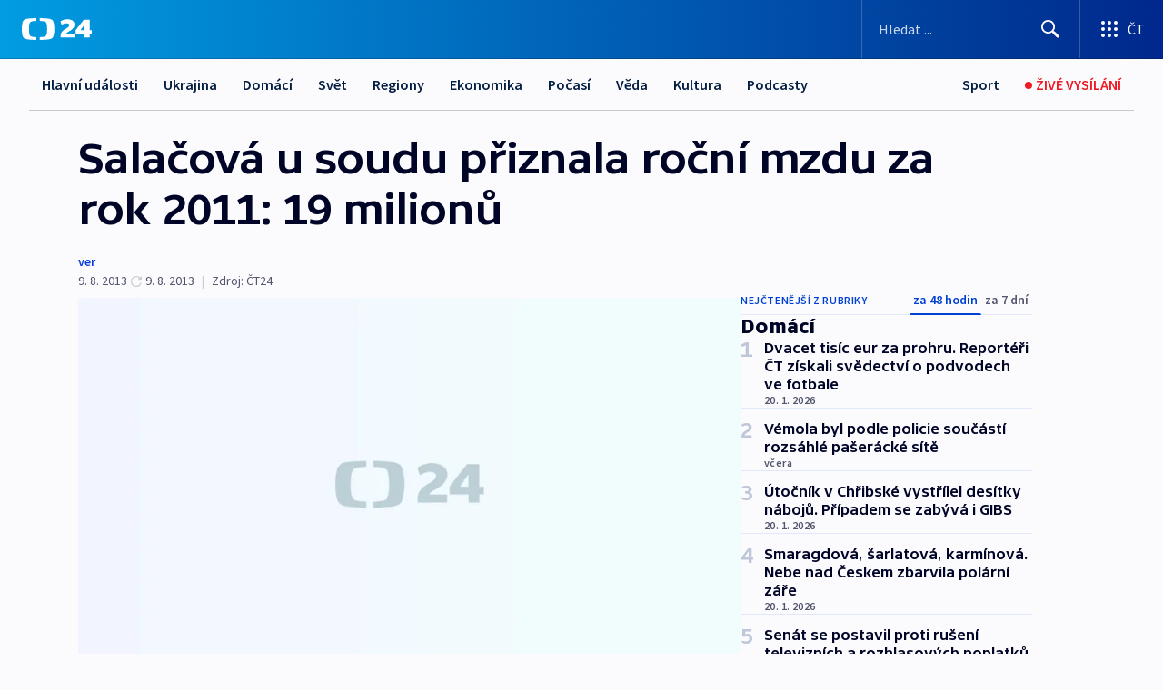

--- FILE ---
content_type: text/html; charset=utf-8
request_url: https://ct24.ceskatelevize.cz/clanek/domaci/salacova-u-soudu-priznala-rocni-mzdu-za-rok-2011-19-milionu-312805
body_size: 67662
content:
<!DOCTYPE html><html lang="cs" data-sentry-element="Html" data-sentry-component="MyDocument" data-sentry-source-file="_document.tsx"><head data-sentry-element="Head" data-sentry-source-file="_document.tsx"><meta charSet="utf-8"/><meta content="initial-scale=1.0, width=device-width" name="viewport" data-sentry-element="meta" data-sentry-source-file="_app.tsx"/><meta name="publisher" content="ČT24, Česká televize" data-sentry-element="meta" data-sentry-source-file="_app.tsx"/><meta name="language" content="cs" data-sentry-element="meta" data-sentry-source-file="_app.tsx"/><meta name="theme-color" content="#ffffff" data-sentry-element="meta" data-sentry-source-file="_app.tsx"/><link rel="icon" href="/static/favicon.ico" sizes="any"/><link rel="icon" type="image/svg+xml" href="/static/favicon.svg"/><link rel="icon" type="image/png" href="/static/favicon.png"/><link rel="apple-touch-icon" href="/static/apple-touch-icon.png"/><link rel="manifest" href="/static/manifest.json"/><link rel="canonical" href="https://ct24.ceskatelevize.cz/clanek/domaci/salacova-u-soudu-priznala-rocni-mzdu-za-rok-2011-19-milionu-312805"/><link rel="stylesheet" href="https://ctfs.ceskatelevize.cz/static/scripts/cmp/v2.1/orestbida/brands/ct24-light.css"/><title>Salačová u soudu přiznala roční mzdu za rok 2011: 19 milionů — ČT24 — Česká televize</title><meta name="description" content="Praha – Obviněná podnikatelka Ivana Salačová musela u soudu několik hodin odpovídat na otázky advokátů dalších obžalovaných v kauze kolem Davida Ratha. Obhájci se snažili Salačovou coby spolupracující obviněnou před soudem znevěrohodnit. Tomáš Sokol, advokát Petra Kotta a Kateřiny Pancové, se například snažil poukázat na podle něj nevěrohodné hospodaření firmy Salačové. „Je možné, že to bylo při 16 zaměstnancích 26 milionů korun?“ ptal se na mzdové náklady za rok 2011. Podnikatelka přiznala, že se do nákladů započítala i její mzda, která byla zhruba 19 milionů. Po přestávce na oběd soud výslech na její žádost přerušil do pondělka. Salačová uvedla, že je silně rozrušená, protože se na internetu dočetla, že je „ženská na zabití“. Soudce poté ukončil i soudní líčení."/><meta name="robots" content="index, follow"/><meta property="og:title" content="Salačová u soudu přiznala roční mzdu za rok 2011: 19 milionů"/><meta property="og:description" content="Praha – Obviněná podnikatelka Ivana Salačová musela u soudu několik hodin odpovídat na otázky advokátů dalších obžalovaných v kauze kolem Davida Ratha. Obhájci se snažili Salačovou coby spolupracující obviněnou před soudem znevěrohodnit. Tomáš Sokol, advokát Petra Kotta a Kateřiny Pancové, se například snažil poukázat na podle něj nevěrohodné hospodaření firmy Salačové. „Je možné, že to bylo při 16 zaměstnancích 26 milionů korun?“ ptal se na mzdové náklady za rok 2011. Podnikatelka přiznala, že se do nákladů započítala i její mzda, která byla zhruba 19 milionů. Po přestávce na oběd soud výslech na její žádost přerušil do pondělka. Salačová uvedla, že je silně rozrušená, protože se na internetu dočetla, že je „ženská na zabití“. Soudce poté ukončil i soudní líčení."/><meta property="og:image" content="https://fs2-ct24.ceskatelevize.cz/image/OGIxZTk1YjIwN2QxNTIzMnZC035Kczk06KI5jB8S9gOIREMlVlxkapTXb1m1DoHA-K1uoKZ4Zg6vrZM0LGTQKh16R2DpdM1m8jpNRjl5U5-kzitXmN4vBGThJcJap3dd7xfhu67_1k4QBvAVnD1i9-dft1Onu453ZdRB7QoLEG4XyACuwUp4GLDLFsNMZHz_.jpg?width=1280"/><meta property="og:type" content="article"/><script type="application/ld+json">{"@context":"https://schema.org","@type":"Article","headline":"Salačová u soudu přiznala roční mzdu za rok 2011: 19 milionů","description":"Praha – Obviněná podnikatelka Ivana Salačová musela u soudu několik hodin odpovídat na otázky advokátů dalších obžalovaných v kauze kolem Davida Ratha. Obhájci se snažili Salačovou coby spolupracující obviněnou před soudem znevěrohodnit. Tomáš Sokol, advokát Petra Kotta a Kateřiny Pancové, se například snažil poukázat na podle něj nevěrohodné hospodaření firmy Salačové. „Je možné, že to bylo při 16 zaměstnancích 26 milionů korun?“ ptal se na mzdové náklady za rok 2011. Podnikatelka přiznala, že se do nákladů započítala i její mzda, která byla zhruba 19 milionů. Po přestávce na oběd soud výslech na její žádost přerušil do pondělka. Salačová uvedla, že je silně rozrušená, protože se na internetu dočetla, že je „ženská na zabití“. Soudce poté ukončil i soudní líčení.","datePublished":"2013-08-09T08:00:00+02:00","dateModified":"2013-08-09T14:21:00+02:00","author":[],"publisher":{"@type":"Organization","name":"ČT24 - Česká televize","logo":{"@type":"ImageObject","url":"https://ctfs.ceskatelevize.cz/static/channels/ct24.svg"}},"image":["https://fs2-ct24.ceskatelevize.cz/image/OGIxZTk1YjIwN2QxNTIzMnZC035Kczk06KI5jB8S9gOIREMlVlxkapTXb1m1DoHA-K1uoKZ4Zg6vrZM0LGTQKh16R2DpdM1m8jpNRjl5U5-kzitXmN4vBGThJcJap3dd7xfhu67_1k4QBvAVnD1i9-dft1Onu453ZdRB7QoLEG4XyACuwUp4GLDLFsNMZHz_.jpg?width=1024",{"@type":"ImageObject","url":"https://fs2-ct24.ceskatelevize.cz/image/OGIxZTk1YjIwN2QxNTIzMnZC035Kczk06KI5jB8S9gOIREMlVlxkapTXb1m1DoHA-K1uoKZ4Zg6vrZM0LGTQKh16R2DpdM1m8jpNRjl5U5-kzitXmN4vBGThJcJap3dd7xfhu67_1k4QBvAVnD1i9-dft1Onu453ZdRB7QoLEG4XyACuwUp4GLDLFsNMZHz_.jpg?width=1024","caption":"obrázek","creditText":"Zdroj: ČT24"}],"mainEntityOfPage":{"@type":"WebPage","@id":"https://ct24.ceskatelevize.cz/clanek/domaci/salacova-u-soudu-priznala-rocni-mzdu-za-rok-2011-19-milionu-312805"},"keywords":"Domácí, Archiv, ČT24"}</script><meta name="next-head-count" content="20"/><script id="google-tag-manager" nonce="MGU0ZGQ2MmYtYzQ2NS00ZWNkLTk5NGMtMzgyODVmNjM0MGM2" data-sentry-element="Script" data-sentry-source-file="_document.tsx" data-nscript="beforeInteractive">
                        var dataLayer = dataLayer || [];dataLayer.push({
                            "page": { "section": "24" },
                            "app": {"version": "1.73.8", "platform": "Web"}
                        });

                        (function(w,d,s,l,i){w[l]=w[l]||[];w[l].push({'gtm.start':
                        new Date().getTime(),event:'gtm.js'});var f=d.getElementsByTagName(s)[0],
                        j=d.createElement(s),dl=l!='dataLayer'?'&l='+l:'';j.async=true;j.src=
                        'https://www.googletagmanager.com/gtm.js?id='+i+dl;var n=d.querySelector('[nonce]');
                        n&&j.setAttribute('nonce',n.nonce||n.getAttribute('nonce'));f.parentNode.insertBefore(j,f);
                        })(window,document,'script','dataLayer','GTM-WR543Z2');
                  </script><link nonce="MGU0ZGQ2MmYtYzQ2NS00ZWNkLTk5NGMtMzgyODVmNjM0MGM2" rel="preload" href="/_next/static/css/eb0e2c75f8046766.css" as="style"/><link nonce="MGU0ZGQ2MmYtYzQ2NS00ZWNkLTk5NGMtMzgyODVmNjM0MGM2" rel="stylesheet" href="/_next/static/css/eb0e2c75f8046766.css" data-n-g=""/><link nonce="MGU0ZGQ2MmYtYzQ2NS00ZWNkLTk5NGMtMzgyODVmNjM0MGM2" rel="preload" href="/_next/static/css/cf23267297961e52.css" as="style"/><link nonce="MGU0ZGQ2MmYtYzQ2NS00ZWNkLTk5NGMtMzgyODVmNjM0MGM2" rel="stylesheet" href="/_next/static/css/cf23267297961e52.css" data-n-p=""/><link nonce="MGU0ZGQ2MmYtYzQ2NS00ZWNkLTk5NGMtMzgyODVmNjM0MGM2" rel="preload" href="/_next/static/css/b5b3546fd1e0f7d1.css" as="style"/><link nonce="MGU0ZGQ2MmYtYzQ2NS00ZWNkLTk5NGMtMzgyODVmNjM0MGM2" rel="stylesheet" href="/_next/static/css/b5b3546fd1e0f7d1.css" data-n-p=""/><noscript data-n-css="MGU0ZGQ2MmYtYzQ2NS00ZWNkLTk5NGMtMzgyODVmNjM0MGM2"></noscript><script defer="" nonce="MGU0ZGQ2MmYtYzQ2NS00ZWNkLTk5NGMtMzgyODVmNjM0MGM2" nomodule="" src="/_next/static/chunks/polyfills-42372ed130431b0a.js"></script><script src="/_next/static/chunks/webpack-9d436da92b284dc9.js" nonce="MGU0ZGQ2MmYtYzQ2NS00ZWNkLTk5NGMtMzgyODVmNjM0MGM2" defer=""></script><script src="/_next/static/chunks/framework-df2fc3d29a08040c.js" nonce="MGU0ZGQ2MmYtYzQ2NS00ZWNkLTk5NGMtMzgyODVmNjM0MGM2" defer=""></script><script src="/_next/static/chunks/main-39313285097fd8c9.js" nonce="MGU0ZGQ2MmYtYzQ2NS00ZWNkLTk5NGMtMzgyODVmNjM0MGM2" defer=""></script><script src="/_next/static/chunks/pages/_app-47a8a81abe7733c6.js" nonce="MGU0ZGQ2MmYtYzQ2NS00ZWNkLTk5NGMtMzgyODVmNjM0MGM2" defer=""></script><script src="/_next/static/chunks/2852872c-095e82de10fae69e.js" nonce="MGU0ZGQ2MmYtYzQ2NS00ZWNkLTk5NGMtMzgyODVmNjM0MGM2" defer=""></script><script src="/_next/static/chunks/75fc9c18-c433d48982ca9a30.js" nonce="MGU0ZGQ2MmYtYzQ2NS00ZWNkLTk5NGMtMzgyODVmNjM0MGM2" defer=""></script><script src="/_next/static/chunks/86-353db38eb9faeaaf.js" nonce="MGU0ZGQ2MmYtYzQ2NS00ZWNkLTk5NGMtMzgyODVmNjM0MGM2" defer=""></script><script src="/_next/static/chunks/1509-4afa60b80d17ef4b.js" nonce="MGU0ZGQ2MmYtYzQ2NS00ZWNkLTk5NGMtMzgyODVmNjM0MGM2" defer=""></script><script src="/_next/static/chunks/8460-92487105c425564e.js" nonce="MGU0ZGQ2MmYtYzQ2NS00ZWNkLTk5NGMtMzgyODVmNjM0MGM2" defer=""></script><script src="/_next/static/chunks/1717-e987c59798af39f8.js" nonce="MGU0ZGQ2MmYtYzQ2NS00ZWNkLTk5NGMtMzgyODVmNjM0MGM2" defer=""></script><script src="/_next/static/chunks/608-61f15136e3e80c7d.js" nonce="MGU0ZGQ2MmYtYzQ2NS00ZWNkLTk5NGMtMzgyODVmNjM0MGM2" defer=""></script><script src="/_next/static/chunks/7444-e60ad12959b52b0e.js" nonce="MGU0ZGQ2MmYtYzQ2NS00ZWNkLTk5NGMtMzgyODVmNjM0MGM2" defer=""></script><script src="/_next/static/chunks/3028-ba2a8d82ec1582b5.js" nonce="MGU0ZGQ2MmYtYzQ2NS00ZWNkLTk5NGMtMzgyODVmNjM0MGM2" defer=""></script><script src="/_next/static/chunks/4035-8e9f8e7f61c25e84.js" nonce="MGU0ZGQ2MmYtYzQ2NS00ZWNkLTk5NGMtMzgyODVmNjM0MGM2" defer=""></script><script src="/_next/static/chunks/2990-59520cf8d197b73c.js" nonce="MGU0ZGQ2MmYtYzQ2NS00ZWNkLTk5NGMtMzgyODVmNjM0MGM2" defer=""></script><script src="/_next/static/chunks/pages/article/%5B...slug%5D-952bc5b55d16dac3.js" nonce="MGU0ZGQ2MmYtYzQ2NS00ZWNkLTk5NGMtMzgyODVmNjM0MGM2" defer=""></script><script src="/_next/static/Z-Fvt_APwofeyyCl6jn-t/_buildManifest.js" nonce="MGU0ZGQ2MmYtYzQ2NS00ZWNkLTk5NGMtMzgyODVmNjM0MGM2" defer=""></script><script src="/_next/static/Z-Fvt_APwofeyyCl6jn-t/_ssgManifest.js" nonce="MGU0ZGQ2MmYtYzQ2NS00ZWNkLTk5NGMtMzgyODVmNjM0MGM2" defer=""></script><style nonce="MGU0ZGQ2MmYtYzQ2NS00ZWNkLTk5NGMtMzgyODVmNjM0MGM2">.ctg-footer__social {
  color: #6f6f6f;
  display: flex;
  font-size: 1rem;
  align-items: center;
  font-family: SourceSansPro, sans-serif;
  line-height: 1.375rem;
  letter-spacing: 0;
  justify-content: center;
}
.ctg-footer__social-title {
  margin: 0;
  display: none;
  white-space: nowrap;
}
@media (min-width: 768px) {
  .ctg-footer__social-title {
    display: initial;
  }
}
  .ctg-footer__social-title.darkMode {
    color: rgba(255, 255, 255, 0.8);
  }
  .ctg-footer__social-list {
    margin: 0 0 16px 0;
    display: flex;
    padding: 0;
    list-style: none;
  }
@media (min-width: 768px) {
  .ctg-footer__social-list {
    margin: 0 0 0 15px;
  }
}
  .ctg-footer__social-list-item {
    width: 52px;
    margin: 0 4px;
    text-align: center;
  }
@media (min-width: 414px) {
  .ctg-footer__social-list-item {
    width: 64px;
  }
}
  .ctg-footer__social-list-item:first-child {
    margin-left: 0;
  }
  .ctg-footer__social-list-item:last-child {
    margin-right: 0;
  }
  .ctg-footer__social-list-item:hover {
    cursor: pointer;
    text-decoration: underline;
  }
  .ctg-footer__social-list-item:hover img.ctg-footer__icon-no-hover {
    display: none;
  }
  .ctg-footer__social-list-item:hover img.ctg-footer__icon-hover {
    display: block;
  }
  .ctg-footer__social-list-item img {
    width: 36px;
    height: 36px;
    margin: auto;
  }
@media (min-width: 768px) {
  .ctg-footer__social-list-item {
    width: initial;
  }
}
@media (min-width: 768px) {
  .ctg-footer__social-list-item img {
    width: 32px;
    height: 32px;
  }
}
  .ctg-footer__icon-hover {
    display: none;
  }
  .ctg-footer__icon-no-hover {
    display: block;
  }
  .ctg-footer__social-list-item-title {
    color: #6f6f6f;
    font-size: 0.75rem;
    font-family: SourceSansPro, sans-serif;
    font-weight: 400;
    line-height: 18px;
    white-space: nowrap;
    letter-spacing: 0.0375rem;
    text-transform: initial;
  }
@media (min-width: 768px) {
  .ctg-footer__social-list-item-title {
    display: none;
  }
}
  .ctg-footer__social-item-link {
    display: block;
    text-decoration: none;
  }
  .ctg-footer__channels-list {
    width: 100%;
    margin: 0;
    display: none;
    padding: 0;
    list-style: none;
  }
@media (min-width: 768px) {
  .ctg-footer__channels-list {
    display: flex;
  }
}
@media (min-width: 1024px) {
  .ctg-footer__channels-list {
    flex-wrap: wrap;
  }
}
  .ctg-footer__channels-list-item {
    flex: 1 1 auto;
    display: flex;
    margin-bottom: 40px;
    justify-content: center;
  }
@media (min-width: 1024px) {
  .ctg-footer__channels-list-item {
    flex: 0 1 30%;
    justify-content: start;
  }
}
  .ctg-footer__channels-list-item img {
    height: 20px;
  }
@media (min-width: 1024px) {
  .ctg-footer__channels-list-item img {
    height: 24px;
  }
}
  .ctg-footer__sr-only {
    top: auto;
    left: -10000px;
    width: 1px;
    height: 1px;
    overflow: hidden;
    position: absolute;
  }
  .ctg-footer__sub-footer {
    color: #6f6f6f;
    display: flex;
    font-size: 0.875rem;
    font-family: SourceSansPro, sans-serif;
    font-weight: 400;
    line-height: 1.25rem;
    letter-spacing: 0;
    text-transform: initial;
    justify-content: space-between;
  }
  .ctg-footer__sub-footer a {
    color: #041e42;
    transition: color 300ms ease-in;
    text-decoration: none;
  }
  .ctg-footer__sub-footer p {
    margin: 0;
  }
@media (max-width: 413px) {
  .ctg-footer__sub-footer div:first-child span:first-of-type {
    display: block;
  }
}
  .ctg-footer__sub-footer.darkMode span, .ctg-footer__sub-footer.darkMode a {
    color: rgba(255, 255, 255, 0.8);
  }
  .ctg-footer__sub-footer.darkMode p:first-child {
    color: rgba(255, 255, 255, 0.6);
  }
  .ctg-footer__sub-footer a:hover {
    text-decoration: underline;
  }
  .ctg-footer__separator {
    margin: 0px 7px;
  }
@media (max-width: 413px) {
  .ctg-footer__hidden {
    display: none;
  }
}
  .ctg-footer__right-column {
    display: none;
  }
@media (min-width: 768px) {
  .ctg-footer__right-column {
    display: flex;
  }
}
  .ctg-footer__contacts {
    color: #6f6f6f;
    font-size: 1rem;
    text-align: left;
    font-family: SourceSansPro, sans-serif;
    line-height: 20px;
    letter-spacing: 0;
  }
  .ctg-footer__contacts a {
    color: #041e42;
    transition: color 300ms ease-in;
    text-decoration: none;
  }
@media (min-width: 768px) and (max-width: 1023px) {
  .ctg-footer__contacts {
    text-align: center;
  }
}
  .ctg-footer__contacts a:hover {
    text-decoration: underline;
  }
  .ctg-footer__contacts-list {
    margin: 0;
    display: flex;
    flex-direction: column;
    justify-content: center;
  }
@media (min-width: 768px) {
  .ctg-footer__contacts-list {
    flex-direction: row;
  }
}
@media (min-width: 1024px) {
  .ctg-footer__contacts-list {
    justify-content: start;
  }
}
  .ctg-footer__contacts-list.darkMode span {
    color: #FFFFFF;
  }
  .ctg-footer__contacts-link {
    color: #041e42;
    margin: 0 0 0 0;
    display: flex;
    align-self: flex-start;
    line-height: 22px;
    align-content: center;
  }
  .ctg-footer__contacts-link img {
    margin-right: 10px;
  }
  .ctg-footer__contacts-link:first-child {
    margin: 0 0 18px 0;
  }
@media (min-width: 768px) {
  .ctg-footer__contacts-link:first-child {
    margin-right: 26px;
  }
}
  .ctg-footer__strong {
    font-family: SourceSansPro, sans-serif;
    font-weight: 600;
  }
  .ctg-footer__opening-hours {
    color: #000;
    margin: 0 0 16px 0;
  }
  .ctg-footer__opening-hours span:last-child {
    color: #6f6f6f;
    display: inline-block;
    margin-top: 8px;
  }
  .ctg-footer__opening-hours.darkMode span:first-child {
    color: #FFFFFF;
  }
  .ctg-footer__opening-hours.darkMode span:last-child {
    color: rgba(255, 255, 255, 0.8);
  }
  .footer-0-2-1 {  }
  .footer-0-2-1.darkMode {  }
  .footer-0-2-1 hr {
    opacity: 1;
  }
  .wrapper-0-2-2 {
    margin: 0 auto;
    display: grid;
    padding: 32px 16px 24px 16px;
  }
@media (min-width: 768px) {
  .wrapper-0-2-2 {
    padding: 48px 24px 32px 24px;
    grid-row-gap: 0px;
    grid-column-gap: 0px;
    grid-template-rows: repeat(6, auto);
    grid-template-columns: repeat(2, auto);
  }
}
@media (min-width: 1024px) {
  .wrapper-0-2-2 {
    grid-template-rows: repeat(6, auto);
  }
}
  .wrapper-0-2-2 a:focus {
    outline: none;
    box-shadow: 0px 0px 0px 2px #60a0ff;
    border-radius: 4px;
  }
  .logo-0-2-3 {
    display: block;
    justify-self: start;
    margin-bottom: 24px;
  }
  .logo-0-2-3 img {
    height: 24px;
  }
@media (min-width: 768px) {
  .logo-0-2-3 {
    grid-area: 1 / 1 / 2 / 2;
    margin-bottom: 40px;
  }
}
@media (min-width: 1024px) {
  .logo-0-2-3 {
    margin-bottom: 56px;
  }
}
@media (min-width: 768px) {
  .logo-0-2-3 img {
    height: 32px;
  }
}
  .social-0-2-4 {  }
@media (min-width: 768px) {
  .social-0-2-4 {
    grid-area: 1 / 2 / 1 / 3;
    align-self: flex-start;
    justify-content: flex-end;
  }
}
  .contacts-0-2-5 {
    margin-bottom: 22px;
  }
@media (min-width: 768px) {
  .contacts-0-2-5 {
    grid-area: 4 / 1 / 4 / 3;
  }
}
@media (min-width: 1024px) {
  .contacts-0-2-5 {
    grid-area: 3 / 2 / 3 / 3;
  }
}
  .channels-0-2-6 {  }
@media (min-width: 768px) {
  .channels-0-2-6 {
    grid-area: 3 / 1 / 3 / 3;
  }
}
@media (min-width: 1024px) {
  .channels-0-2-6 {
    grid-area: 2 / 2 / 2 / 3;
    align-self: start;
    margin-bottom: 11px;
  }
}
  .divider-0-2-7 {
    width: 100%;
    border: none;
    height: 1px;
    margin: 0 0 16px 0;
    background-color: #e0e0e0;
  }
@media (min-width: 768px) {
  .divider-0-2-7 {
    margin: 0 0 24px 0;
    grid-area: 5 / 1 / 5 / 3;
  }
}
@media (min-width: 1024px) {
  .divider-0-2-7 {
    grid-area: 5 / 1 / 5 / 3;
  }
}
  .dividerMedium-0-2-8 {
    margin: 0 0 16px 0;
  }
  .dividerLow-0-2-9 {
    margin: 0 0 20px 0;
  }
@media (min-width: 768px) {
  .dividerLow-0-2-9 {
    margin: 0 0 12px 0;
  }
}
  .dividerMobile-0-2-10 {  }
@media (min-width: 768px) {
  .dividerMobile-0-2-10 {
    display: none;
  }
}
  .linkList-0-2-11 {
    margin: 0 0 20px 0;
    display: flex;
    padding: 0;
    row-gap: 18px;
    flex-wrap: wrap;
    font-size: 1rem;
    list-style: none;
    font-family: SourceSansPro, sans-serif;
    line-height: 1.375rem;
    letter-spacing: 0;
  }
  .linkList-0-2-11 a {
    color: #041e42;
    transition: color 300ms ease-in;
    text-decoration: none;
  }
@media (min-width: 768px) {
  .linkList-0-2-11 {
    margin: 0 0 40px 0;
    display: grid;
    grid-column: 1 / 3;
    grid-template-columns: repeat(3, 1fr);
  }
  .linkList-0-2-11 #tvProgram {
    grid-area: 1 / 1;
  }
  .linkList-0-2-11 #ziveVysilani {
    grid-area: 2 / 1;
  }
  .linkList-0-2-11 #tvPoplatky {
    grid-area: 3 / 1;
  }
  .linkList-0-2-11 #teletext {
    grid-area: 4 / 1;
  }
  .linkList-0-2-11 #podcasty {
    grid-area: 5 / 1;
  }
  .linkList-0-2-11 #pocasi {
    grid-area: 1 / 2;
  }
  .linkList-0-2-11 #eshop {
    grid-area: 2 / 2;
  }
  .linkList-0-2-11 #mobilniAplikace {
    grid-area: 3 / 2;
  }
  .linkList-0-2-11 #vseoCt {
    grid-area: 4 / 2;
  }
  .linkList-0-2-11 #studioBrno {
    grid-area: 2 / 3;
  }
  .linkList-0-2-11 #proMedia {
    grid-area: 5 / 2;
  }
  .linkList-0-2-11 #studioOstrava {
    grid-area: 1 / 3;
  }
  .linkList-0-2-11 #radaCt {
    grid-area: 6 / 1;
  }
  .linkList-0-2-11 #kariera {
    grid-area: 3 / 3;
  }
  .linkList-0-2-11 #casteDotazy {
    grid-area: 4 / 3;
  }
  .linkList-0-2-11 #kontakty {
    grid-area: 5 / 3;
  }
}
@media (min-width: 1024px) {
  .linkList-0-2-11 {
    margin: 0 0 32px 0;
    display: flex;
    row-gap: 10px;
    grid-area: 2 / 1 / 5 / 2;
  }
}
  .linkList-0-2-11.darkMode {  }
  .linkList-0-2-11.darkMode a {
    color: #FFFFFF;
  }
  .linkList-0-2-11 a:hover {
    text-decoration: underline;
  }
  .linkListItem-0-2-12 {
    flex: 0 1 45%;
    line-height: 22px;
  }
@media (min-width: 768px) {
  .linkListItem-0-2-12 {
    flex: 0 1 33%;
  }
}
@media (min-width: 1024px) {
  .linkListItem-0-2-12 {
    flex: 0 1 50%;
  }
}
  .subFooter-0-2-13 {  }
@media (min-width: 768px) {
  .subFooter-0-2-13 {
    grid-area: 6 / 1 / 6 / 3;
  }
}
  .srOnly-0-2-14 {
    top: auto;
    left: -10000px;
    width: 1px;
    height: 1px;
    overflow: hidden;
    position: absolute;
  }
  .footer-d17-0-2-15 {
    background: #f4f4f4;
  }
  .footer-d17-0-2-15.darkMode {
    background: #001830;
  }
  .wrapper-d18-0-2-16 {
    max-width: 1216px;
  }
  .ctg-header__wrapper {
    width: 100%;
    content: a;
    box-sizing: border-box;
    background-color: #fff;
  }
  .ctg-header__document-disable-scroll-local {  }
@media screen and (max-width: 767px) {
  .ctg-header__document-disable-scroll-local {
    overflow: hidden !important;
    touch-action: none;
    overscroll-behavior: none;
    -webkit-overflow-scrolling: none;
  }
}
  .ctg-header__body-disable-scroll-local {  }
@media screen and (max-width: 767px) {
  .ctg-header__body-disable-scroll-local {
    overflow: hidden !important;
    touch-action: none;
    overscroll-behavior: none;
    -webkit-overflow-scrolling: none;
  }
}
  .ctg-header__document-disable-scroll-global {  }
@media screen and (max-width: 427px) {
  .ctg-header__document-disable-scroll-global {
    overflow: hidden !important;
    touch-action: none;
    overscroll-behavior: none;
    -webkit-overflow-scrolling: none;
  }
}
  .ctg-header__body-disable-scroll-global {  }
@media screen and (max-width: 427px) {
  .ctg-header__body-disable-scroll-global {
    overflow: hidden !important;
    touch-action: none;
    overscroll-behavior: none;
    -webkit-overflow-scrolling: none;
  }
}
  .ctg-header__document-disable-scroll-local-d2 {  }
@media screen and (max-width: 767px) {
  .ctg-header__document-disable-scroll-local-d2 {
    padding-right: 0px !important;
  }
}
  .ctg-header__document-disable-scroll-global-d4 {  }
@media screen and (max-width: 427px) {
  .ctg-header__document-disable-scroll-global-d4 {
    padding-right: 0px !important;
  }
}
  .ctg-header__inset-focus-visible {  }
  .ctg-header__context-menu-item-disabled {  }
  .ctg-header__context-menu-item.ctg-header__context-menu-item-disabled .ctg-header__context-menu-item-link, .ctg-header__context-menu-item.ctg-header__context-menu-item-disabled .ctg-header__context-menu-item-link:hover {
    cursor: auto;
  }
  .ctg-header__context-menu-item-active {  }
  .ctg-header__context-menu-item.ctg-header__context-menu-item-active .ctg-header__context-menu-item-link {
    cursor: default;
    font-family: SourceSansPro, sans-serif;
    font-weight: 600;
  }
  .ctg-header__context-menu-item-link {
    display: flex;
    padding: 9px 26px 9px;
    font-size: 1rem;
    align-items: center;
    font-family: SourceSansPro, sans-serif;
    line-height: 1.375rem;
    letter-spacing: 0;
    vertical-align: sub;
  }
  .ctg-header__context-menu-item:not(.ctg-header__context-menu-item-disabled) .ctg-header__context-menu-item-link:hover {  }
  .ctg-header__context-menu-item-link:hover {
    text-decoration: none;
  }
  .ctg-header__profile-name {  }
  .ctg-header__profile-name + ul li:first-child .ctg-header__context-menu-item-link {
    padding: 0 24px 9px;
  }
  .ctg-header__profile-name + ul li:first-child .ctg-header__context-menu-item-link:hover {
    text-decoration: underline;
    background-color: #fff;
  }
  .ctg-header__context-menu-item-link-is-not {  }
  .ctg-header__context-menu-item-link.ctg-header__context-menu-item-link-is-not {
    outline: none;
  }
  .ctg-header__context-menu-item-link.ctg-header__context-menu-item-link-is-not.focus-visible {
    box-shadow: 0px 0px 0px 2px #60a0ff;
  }
  .ctg-header__context-menu-item {
    color: #393939;
    width: 100%;
    padding: 0;
    max-width: 100%;
    list-style: none;
  }
  .ctg-header__context-menu-item > span {
    display: flex;
    align-items: center;
  }
  .ctg-header__context-menu-item > span > svg {
    fill: currentColor;
    flex: 0 0 auto;
    width: 20px;
    height: 20px;
    margin: 0 8px 0 -28px;
  }
  .ctg-header__context-menu-icon {
    width: 20px;
    display: flex;
    align-items: center;
    margin-right: 18px;
  }
  .ctg-header__context-menu-item-disabled-d0 {  }
  .ctg-header__context-menu-item.ctg-header__context-menu-item-disabled-d0 .ctg-header__context-menu-item-link, .ctg-header__context-menu-item.ctg-header__context-menu-item-disabled-d0 .ctg-header__context-menu-item-link:hover {
    background-color: transparent;
    color: #8d8d8d;
  }
  .ctg-header__context-menu-item-active-d1 {  }
  .ctg-header__context-menu-item.ctg-header__context-menu-item-active-d1 .ctg-header__context-menu-item-link {
    color: #000000;
  }
  .ctg-header__context-menu-item-link-d2 {
    color: #041e42;
  }
  .ctg-header__context-menu-item:not(.ctg-header__context-menu-item-disabled) .ctg-header__context-menu-item-link-d2:hover {
    color: #000000;
    background-color: #f4f4f4;
  }
  .ctg-header__context-menu-item-disabled-d3 {  }
  .ctg-header__context-menu-item.ctg-header__context-menu-item-disabled-d3 .ctg-header__context-menu-item-link, .ctg-header__context-menu-item.ctg-header__context-menu-item-disabled-d3 .ctg-header__context-menu-item-link:hover {
    background-color: transparent;
    color: #8d8d8d;
  }
  .ctg-header__context-menu-item-active-d4 {  }
  .ctg-header__context-menu-item.ctg-header__context-menu-item-active-d4 .ctg-header__context-menu-item-link {
    color: #000000;
  }
  .ctg-header__context-menu-item-link-d5 {
    color: #041e42;
  }
  .ctg-header__context-menu-item:not(.ctg-header__context-menu-item-disabled) .ctg-header__context-menu-item-link-d5:hover {
    color: #000000;
    background-color: #f4f4f4;
  }
  .ctg-header__context-menu-item-disabled-d6 {  }
  .ctg-header__context-menu-item.ctg-header__context-menu-item-disabled-d6 .ctg-header__context-menu-item-link, .ctg-header__context-menu-item.ctg-header__context-menu-item-disabled-d6 .ctg-header__context-menu-item-link:hover {
    background-color: transparent;
    color: #8d8d8d;
  }
  .ctg-header__context-menu-item-active-d7 {  }
  .ctg-header__context-menu-item.ctg-header__context-menu-item-active-d7 .ctg-header__context-menu-item-link {
    color: #000000;
  }
  .ctg-header__context-menu-item-link-d8 {
    color: #041e42;
  }
  .ctg-header__context-menu-item:not(.ctg-header__context-menu-item-disabled) .ctg-header__context-menu-item-link-d8:hover {
    color: #000000;
    background-color: #f4f4f4;
  }
  .ctg-header__context-menu-item-disabled-d9 {  }
  .ctg-header__context-menu-item.ctg-header__context-menu-item-disabled-d9 .ctg-header__context-menu-item-link, .ctg-header__context-menu-item.ctg-header__context-menu-item-disabled-d9 .ctg-header__context-menu-item-link:hover {
    background-color: transparent;
    color: #8d8d8d;
  }
  .ctg-header__context-menu-item-active-d10 {  }
  .ctg-header__context-menu-item.ctg-header__context-menu-item-active-d10 .ctg-header__context-menu-item-link {
    color: #000000;
  }
  .ctg-header__context-menu-item-link-d11 {
    color: #041e42;
  }
  .ctg-header__context-menu-item:not(.ctg-header__context-menu-item-disabled) .ctg-header__context-menu-item-link-d11:hover {
    color: #000000;
    background-color: #f4f4f4;
  }
  .ctg-header__context-menu-item-disabled-d12 {  }
  .ctg-header__context-menu-item.ctg-header__context-menu-item-disabled-d12 .ctg-header__context-menu-item-link, .ctg-header__context-menu-item.ctg-header__context-menu-item-disabled-d12 .ctg-header__context-menu-item-link:hover {
    background-color: transparent;
    color: #8d8d8d;
  }
  .ctg-header__context-menu-item-active-d13 {  }
  .ctg-header__context-menu-item.ctg-header__context-menu-item-active-d13 .ctg-header__context-menu-item-link {
    color: #000000;
  }
  .ctg-header__context-menu-item-link-d14 {
    color: #041e42;
  }
  .ctg-header__context-menu-item:not(.ctg-header__context-menu-item-disabled) .ctg-header__context-menu-item-link-d14:hover {
    color: #000000;
    background-color: #f4f4f4;
  }
  .ctg-header__context-menu-item-disabled-d15 {  }
  .ctg-header__context-menu-item.ctg-header__context-menu-item-disabled-d15 .ctg-header__context-menu-item-link, .ctg-header__context-menu-item.ctg-header__context-menu-item-disabled-d15 .ctg-header__context-menu-item-link:hover {
    background-color: transparent;
    color: #8d8d8d;
  }
  .ctg-header__context-menu-item-active-d16 {  }
  .ctg-header__context-menu-item.ctg-header__context-menu-item-active-d16 .ctg-header__context-menu-item-link {
    color: #000000;
  }
  .ctg-header__context-menu-item-link-d17 {
    color: #041e42;
  }
  .ctg-header__context-menu-item:not(.ctg-header__context-menu-item-disabled) .ctg-header__context-menu-item-link-d17:hover {
    color: #000000;
    background-color: #f4f4f4;
  }
  .ctg-header__context-menu-item-disabled-d18 {  }
  .ctg-header__context-menu-item.ctg-header__context-menu-item-disabled-d18 .ctg-header__context-menu-item-link, .ctg-header__context-menu-item.ctg-header__context-menu-item-disabled-d18 .ctg-header__context-menu-item-link:hover {
    background-color: transparent;
    color: #8d8d8d;
  }
  .ctg-header__context-menu-item-active-d19 {  }
  .ctg-header__context-menu-item.ctg-header__context-menu-item-active-d19 .ctg-header__context-menu-item-link {
    color: #000000;
  }
  .ctg-header__context-menu-item-link-d20 {
    color: #041e42;
  }
  .ctg-header__context-menu-item:not(.ctg-header__context-menu-item-disabled) .ctg-header__context-menu-item-link-d20:hover {
    color: #000000;
    background-color: #f4f4f4;
  }
  .ctg-header__context-menu-item-disabled-d21 {  }
  .ctg-header__context-menu-item.ctg-header__context-menu-item-disabled-d21 .ctg-header__context-menu-item-link, .ctg-header__context-menu-item.ctg-header__context-menu-item-disabled-d21 .ctg-header__context-menu-item-link:hover {
    background-color: transparent;
    color: #8d8d8d;
  }
  .ctg-header__context-menu-item-active-d22 {  }
  .ctg-header__context-menu-item.ctg-header__context-menu-item-active-d22 .ctg-header__context-menu-item-link {
    color: #000000;
  }
  .ctg-header__context-menu-item-link-d23 {
    color: #041e42;
  }
  .ctg-header__context-menu-item:not(.ctg-header__context-menu-item-disabled) .ctg-header__context-menu-item-link-d23:hover {
    color: #000000;
    background-color: #f4f4f4;
  }
  .ctg-header__context-menu-item-disabled-d24 {  }
  .ctg-header__context-menu-item.ctg-header__context-menu-item-disabled-d24 .ctg-header__context-menu-item-link, .ctg-header__context-menu-item.ctg-header__context-menu-item-disabled-d24 .ctg-header__context-menu-item-link:hover {
    background-color: transparent;
    color: #8d8d8d;
  }
  .ctg-header__context-menu-item-active-d25 {  }
  .ctg-header__context-menu-item.ctg-header__context-menu-item-active-d25 .ctg-header__context-menu-item-link {
    color: #000000;
  }
  .ctg-header__context-menu-item-link-d26 {
    color: #041e42;
  }
  .ctg-header__context-menu-item:not(.ctg-header__context-menu-item-disabled) .ctg-header__context-menu-item-link-d26:hover {
    color: #000000;
    background-color: #f4f4f4;
  }
  .ctg-header__context-menu-item-disabled-d27 {  }
  .ctg-header__context-menu-item.ctg-header__context-menu-item-disabled-d27 .ctg-header__context-menu-item-link, .ctg-header__context-menu-item.ctg-header__context-menu-item-disabled-d27 .ctg-header__context-menu-item-link:hover {
    background-color: transparent;
    color: #8d8d8d;
  }
  .ctg-header__context-menu-item-active-d28 {  }
  .ctg-header__context-menu-item.ctg-header__context-menu-item-active-d28 .ctg-header__context-menu-item-link {
    color: #000000;
  }
  .ctg-header__context-menu-item-link-d29 {
    color: #041e42;
  }
  .ctg-header__context-menu-item:not(.ctg-header__context-menu-item-disabled) .ctg-header__context-menu-item-link-d29:hover {
    color: #000000;
    background-color: #f4f4f4;
  }
  .ctg-header__context-menu-item-disabled-d30 {  }
  .ctg-header__context-menu-item.ctg-header__context-menu-item-disabled-d30 .ctg-header__context-menu-item-link, .ctg-header__context-menu-item.ctg-header__context-menu-item-disabled-d30 .ctg-header__context-menu-item-link:hover {
    background-color: transparent;
    color: #8d8d8d;
  }
  .ctg-header__context-menu-item-active-d31 {  }
  .ctg-header__context-menu-item.ctg-header__context-menu-item-active-d31 .ctg-header__context-menu-item-link {
    color: #000000;
  }
  .ctg-header__context-menu-item-link-d32 {
    color: #041e42;
  }
  .ctg-header__context-menu-item:not(.ctg-header__context-menu-item-disabled) .ctg-header__context-menu-item-link-d32:hover {
    color: #000000;
    background-color: #f4f4f4;
  }
  .ctg-header__context-menu-item-disabled-d33 {  }
  .ctg-header__context-menu-item.ctg-header__context-menu-item-disabled-d33 .ctg-header__context-menu-item-link, .ctg-header__context-menu-item.ctg-header__context-menu-item-disabled-d33 .ctg-header__context-menu-item-link:hover {
    background-color: transparent;
    color: #8d8d8d;
  }
  .ctg-header__context-menu-item-active-d34 {  }
  .ctg-header__context-menu-item.ctg-header__context-menu-item-active-d34 .ctg-header__context-menu-item-link {
    color: #000000;
  }
  .ctg-header__context-menu-item-link-d35 {
    color: #041e42;
  }
  .ctg-header__context-menu-item:not(.ctg-header__context-menu-item-disabled) .ctg-header__context-menu-item-link-d35:hover {
    color: #000000;
    background-color: #f4f4f4;
  }
  .ctg-header__context-menu-item-disabled-d36 {  }
  .ctg-header__context-menu-item.ctg-header__context-menu-item-disabled-d36 .ctg-header__context-menu-item-link, .ctg-header__context-menu-item.ctg-header__context-menu-item-disabled-d36 .ctg-header__context-menu-item-link:hover {
    background-color: transparent;
    color: #8d8d8d;
  }
  .ctg-header__context-menu-item-active-d37 {  }
  .ctg-header__context-menu-item.ctg-header__context-menu-item-active-d37 .ctg-header__context-menu-item-link {
    color: #000000;
  }
  .ctg-header__context-menu-item-link-d38 {
    color: #041e42;
  }
  .ctg-header__context-menu-item:not(.ctg-header__context-menu-item-disabled) .ctg-header__context-menu-item-link-d38:hover {
    color: #000000;
    background-color: #f4f4f4;
  }
  .ctg-header__local-menu-mobile-nav {
    width: 100%;
    display: none;
    position: relative;
    box-shadow: 0px 1px 3px rgba(0, 0, 0, 0.2), 0px 12px 24px -8px rgba(0, 0, 0, 0.15);
    margin-left: auto;
    background-color: #fff;
  }
  .ctg-header__local-menu-mobile-nav .ctg-header__context-menu {
    width: 100%;
    padding: 16px 0;
    box-shadow: none;
    background-color: transparent;
  }
  .ctg-header__local-menu-mobile-nav .ctg-header__context-menu li.ctg-header__context-menu-item-active > a, .ctg-header__local-menu-mobile-nav .ctg-header__context-menu li.ctg-header__context-menu-item-active > span, .ctg-header__local-menu-mobile-nav .ctg-header__context-menu li > a:hover {
    color: #041e42;
  }
  .ctg-header__local-menu-mobile-nav .ctg-header__context-menu li:not(.ctg-header__context-menu-item-disabled) > a:hover, .ctg-header__local-menu-mobile-nav .ctg-header__context-menu li:not(.ctg-header__context-menu-item-disabled) > span.ctg-header__local-menu-mobile-nav .ctg-header__context-menu li:not(.ctg-header__context-menu-item-disabled):hover {
    background-color: #f4f4f4;
  }
  .ctg-header__local-menu-mobile-nav-visible {
    display: block;
  }
  .ctg-header__local-menu-mobile-nav-wrapper {
    top: 105px;
    left: 0;
    width: 100%;
    height: calc(100% - 105px);
    padding: 0;
    z-index: 101;
    overflow: auto;
    position: fixed;
    visibility: hidden;
    background-color: rgba(0, 0, 0, .3);
  }
  .ctg-header__local-menu-mobile-nav-wrapper-visible {
    visibility: visible;
  }
  .ctg-header__local-menu-mobile-button-wrapper {
    color: inherit;
    display: flex;
    align-items: center;
  }
  .ctg-header__local-menu-mobile-button-wrapper > button {
    color: inherit;
    display: flex;
    padding: 10px 16px;
    align-items: center;
  }
  .ctg-header__local-menu-mobile-button > svg {
    color: inherit;
    width: 24px;
    height: 24px;
    margin-right: 4px;
  }
  .ctg-header__local-menu-mobile-button > span {
    color: inherit;
    font-size: 1rem;
    font-family: SourceSansPro, sans-serif;
    line-height: 1;
  }
  .ctg-header__inset-focus-visible {  }
  .ctg-header__hotlink-nav-list-item {
    position: relative;
  }
@media (max-width: 767px) {
  .ctg-header__hotlink-nav-list-item {
    border-left: 1px solid rgba(0, 0, 0, 0.2);
  }
}
  .ctg-header__hotlink-nav-list-item > a, .ctg-header__hotlink-nav-list-item > button, .ctg-header__hotlink-nav-list-item > span {
    height: 100%;
    margin: 0;
    display: flex;
    position: relative;
    font-size: 16px;
    box-sizing: border-box;
    transition: backgroundColor 150ms, borderColor 150ms,color 150ms;
    align-items: center;
    font-family: SourceSansPro, sans-serif;
    font-weight: 600;
    line-height: 1.314rem;
    padding-top: 5px;
    white-space: nowrap;
    padding-left: 14px;
    padding-right: 14px;
    letter-spacing: normal;
    padding-bottom: 5px;
    justify-content: center;
    text-decoration: none;
  }
  .ctg-header__hotlink-nav-list-item > span {
    cursor: default;
  }
  .ctg-header__hotlink-nav-list-item > a svg, .ctg-header__hotlink-nav-list-item > button svg, .ctg-header__hotlink-nav-list-item > span svg {
    margin-right: 4px;
  }
  .ctg-header__hotlink-nav-list-item-active.ctg-header__hotlink-nav-list-item > a svg, .ctg-header__hotlink-nav-list-item-active.ctg-header__hotlink-nav-list-item > button svg, .ctg-header__hotlink-nav-list-item-active.ctg-header__hotlink-nav-list-item > span svg {  }
  .ctg-header__hotlink-nav-list-item-active.ctg-header__hotlink-nav-list-item > a, .ctg-header__hotlink-nav-list-item-active.ctg-header__hotlink-nav-list-item > button, .ctg-header__hotlink-nav-list-item-active.ctg-header__hotlink-nav-list-item > span {  }
@media (hover: hover) {
  .ctg-header__hotlink-nav-list-item > a, .ctg-header__hotlink-nav-list-item > button, .ctg-header__hotlink-nav-list-item > span {  }
  .ctg-header__hotlink-nav-list-item > a:hover svg, .ctg-header__hotlink-nav-list-item > button:hover svg, .ctg-header__hotlink-nav-list-item > span:hover svg {  }
  .ctg-header__hotlink-nav-list-item > a:hover, .ctg-header__hotlink-nav-list-item > button:hover, .ctg-header__hotlink-nav-list-item > span:hover {
    text-decoration: none;
  }
}
  .ctg-header__hotlink-nav-list-item-active {  }
  .ctg-header__hotlink-nav-list-item-active:before {
    left: 50%;
    width: 0;
    bottom: -6px;
    height: 0;
    content: "";
    position: absolute;
    border-left: 6px solid transparent;
    margin-left: -6px;
    border-right: 6px solid transparent;
  }
  .ctg-header__hotlink-nav-list-item-d0 {  }
  .ctg-header__hotlink-nav-list-item-d0 > a, .ctg-header__hotlink-nav-list-item-d0 > button, .ctg-header__hotlink-nav-list-item-d0 > span {
    background-color: transparent;
    color: #041e42;
  }
  .ctg-header__hotlink-nav-list-item-d0 > a svg, .ctg-header__hotlink-nav-list-item-d0 > button svg, .ctg-header__hotlink-nav-list-item-d0 > span svg {
    color: inherit;
  }
  .ctg-header__hotlink-nav-list-item-active.ctg-header__hotlink-nav-list-item-d0 > a svg, .ctg-header__hotlink-nav-list-item-active.ctg-header__hotlink-nav-list-item-d0 > button svg, .ctg-header__hotlink-nav-list-item-active.ctg-header__hotlink-nav-list-item-d0 > span svg {
    color: inherit;
  }
  .ctg-header__hotlink-nav-list-item-active.ctg-header__hotlink-nav-list-item-d0 > a, .ctg-header__hotlink-nav-list-item-active.ctg-header__hotlink-nav-list-item-d0 > button, .ctg-header__hotlink-nav-list-item-active.ctg-header__hotlink-nav-list-item-d0 > span {
    background-color: #041e42;
    color: #fff;
    border-color: #041e42;
  }
@media (hover: hover) {
  .ctg-header__hotlink-nav-list-item-d0 > a, .ctg-header__hotlink-nav-list-item-d0 > button, .ctg-header__hotlink-nav-list-item-d0 > span {  }
  .ctg-header__hotlink-nav-list-item-d0 > a:hover svg, .ctg-header__hotlink-nav-list-item-d0 > button:hover svg, .ctg-header__hotlink-nav-list-item-d0 > span:hover svg {
    color: inherit;
  }
  .ctg-header__hotlink-nav-list-item-d0 > a:hover, .ctg-header__hotlink-nav-list-item-d0 > button:hover, .ctg-header__hotlink-nav-list-item-d0 > span:hover {
    background-color: #041e42;
    color: #fff;
    border-color: #041e42;
  }
}
  .ctg-header__hotlink-nav-list-item-active-d2 {  }
  .ctg-header__hotlink-nav-list-item-active-d2:before {
    border-top: 6px solid #041e42;
  }
  .ctg-header__hotlink-nav-list-item-d3 {  }
  .ctg-header__hotlink-nav-list-item-d3 > a, .ctg-header__hotlink-nav-list-item-d3 > button, .ctg-header__hotlink-nav-list-item-d3 > span {
    background-color: transparent;
    color: #041e42;
  }
  .ctg-header__hotlink-nav-list-item-d3 > a svg, .ctg-header__hotlink-nav-list-item-d3 > button svg, .ctg-header__hotlink-nav-list-item-d3 > span svg {
    color: inherit;
  }
  .ctg-header__hotlink-nav-list-item-active.ctg-header__hotlink-nav-list-item-d3 > a svg, .ctg-header__hotlink-nav-list-item-active.ctg-header__hotlink-nav-list-item-d3 > button svg, .ctg-header__hotlink-nav-list-item-active.ctg-header__hotlink-nav-list-item-d3 > span svg {
    color: inherit;
  }
  .ctg-header__hotlink-nav-list-item-active.ctg-header__hotlink-nav-list-item-d3 > a, .ctg-header__hotlink-nav-list-item-active.ctg-header__hotlink-nav-list-item-d3 > button, .ctg-header__hotlink-nav-list-item-active.ctg-header__hotlink-nav-list-item-d3 > span {
    background-color: #041e42;
    color: #fff;
    border-color: #041e42;
  }
@media (hover: hover) {
  .ctg-header__hotlink-nav-list-item-d3 > a, .ctg-header__hotlink-nav-list-item-d3 > button, .ctg-header__hotlink-nav-list-item-d3 > span {  }
  .ctg-header__hotlink-nav-list-item-d3 > a:hover svg, .ctg-header__hotlink-nav-list-item-d3 > button:hover svg, .ctg-header__hotlink-nav-list-item-d3 > span:hover svg {
    color: inherit;
  }
  .ctg-header__hotlink-nav-list-item-d3 > a:hover, .ctg-header__hotlink-nav-list-item-d3 > button:hover, .ctg-header__hotlink-nav-list-item-d3 > span:hover {
    background-color: #041e42;
    color: #fff;
    border-color: #041e42;
  }
}
  .ctg-header__hotlink-nav-list-item-active-d5 {  }
  .ctg-header__hotlink-nav-list-item-active-d5:before {
    border-top: 6px solid #041e42;
  }
  .ctg-header__hotlink-nav-list {
    height: 100%;
    margin: 0;
    display: flex;
    padding: 0;
    position: relative;
    list-style-type: none;
  }
  .ctg-header__hotlink-nav-button-container {
    position: relative;
  }
  .ctg-header__local-menu-nav-list-item {
    position: relative;
    max-width: 235px;
  }
  .ctg-header__local-menu-nav-list-item > a, .ctg-header__local-menu-nav-list-item > button, .ctg-header__local-menu-nav-list-item > span {
    color: #041e42;
    height: 57px;
    margin: 0;
    display: block;
    padding: 0 14px;
    overflow: hidden;
    position: relative;
    font-size: 1rem;
    box-sizing: border-box;
    transition: background-color 150ms, border-color 150ms,color 150ms;
    font-family: SourceSansPro, sans-serif;
    font-weight: 600;
    line-height: 57px;
    white-space: nowrap;
    text-overflow: ellipsis;
    letter-spacing: normal;
    text-decoration: none;
  }
  .ctg-header__local-menu-nav-list-item > span {
    cursor: default;
  }
  .ctg-header__local-menu-nav-list-item a {
    text-decoration: none;
  }
  .ctg-header__local-menu-nav-list-item-active.ctg-header__local-menu-nav-list-item > a, .ctg-header__local-menu-nav-list-item > a:hover, .ctg-header__local-menu-nav-list-item-active.ctg-header__local-menu-nav-list-item > button, .ctg-header__local-menu-nav-list-item > button:hover, .ctg-header__local-menu-nav-list-item-active.ctg-header__local-menu-nav-list-item > span, .ctg-header__local-menu-nav-list-item > span:hover {
    color: #fff;
    border-color: #041e42;
    text-decoration: none;
    background-color: #041e42;
  }
  .ctg-header__local-menu-nav-list-item-active:before {
    left: 50%;
    width: 0;
    bottom: -6px;
    height: 0;
    content: "";
    position: absolute;
    border-top: 6px solid #041e42;
    border-left: 6px solid transparent;
    margin-left: -6px;
    border-right: 6px solid transparent;
  }
  .ctg-header__local-menu-nav.ctg-header__local-menu-nav-gradient {
    mask-size: auto;
    mask-image: linear-gradient( to right, black calc(100% - 150px), transparent calc(100% - 100px));
    mask-repeat: no-repeat, no-repeat;
    mask-position: 0 0, 100% 0;
    -webkit-mask-size: auto;
    -webkit-mask-image: linear-gradient( to right, black calc(100% - 150px), transparent calc(100% - 100px));
    -webkit-mask-repeat: no-repeat, no-repeat;
    -webkit-mask-position: 0 0, 100% 0;
  }
  .ctg-header__local-menu-nav-list {
    width: fit-content;
    margin: 0;
    display: flex;
    padding: 0;
    position: relative;
    list-style-type: none;
  }
  .ctg-header__local-menu-nav-button-container {
    position: relative;
  }
  .ctg-header__local-menu-nav-button-container .ctg-header__context-menu {
    left: -30px;
  }
  .ctg-header__local-menu-nav-button:before {
    left: 50%;
    bottom: -6px;
    height: 0;
    content: "";
    display: block;
    opacity: 0;
    z-index: 2;
    position: absolute;
    transform: translateX(-50%);
    border-top: 6px solid #041e42;
    transition: opacity .150ms ease;
    border-left: 6px solid transparent;
    border-right: 6px solid transparent;
    pointer-events: none;
  }
  .ctg-header__local-menu-nav-button:hover {
    cursor: pointer;
  }
  .ctg-header__local-menu-nav-button-active {
    color: #fff !important;
    background-color: #041e42;
  }
  .ctg-header__local-menu-nav-button-active:before {
    opacity: 1;
  }
  .ctg-header__local-menu-nav-button-active.dark {
    color: #041e42 !important;
    background-color: #fff !important;
  }
  .ctg-header__local-menu-nav-button-active.dark:before {
    border-top: 6px solid #fff;
  }
  .ctg-header__local-menu-wrapper {
    position: relative;
  }
@media screen and (min-width: 768px) {
  .ctg-header__local-menu-wrapper {
    margin: 0 auto;
    padding: 0 24px;
    max-width: 1168px;
  }
}
  .ctg-header__local-menu {
    height: 49px;
    display: grid;
    z-index: 1;
    position: relative;
    box-sizing: border-box;
    align-items: center;
    border-bottom: 1px solid rgba(0, 0, 0, 0.2);
    justify-content: stretch;
    grid-template-columns: 1fr min-content min-content;
  }
@media screen and (min-width: 768px) {
  .ctg-header__local-menu {
    height: 57px;
    max-width: 100%;
    grid-template-rows: 57px;
    grid-template-columns: minmax(0, 100%) min-content min-content;
  }
  .ctg-header__local-menu.secondaryMenu {
    height: auto;
  }
}
  .ctg-header__local-menu.hideBottomLine {
    height: 48px;
    border-bottom: 0;
  }
@media screen and (min-width: 768px) {
  .ctg-header__local-menu.hideBottomLine {
    height: 56px;
    grid-template-rows: 56px;
  }
}
  .ctg-header__local-menu-secondary-wrapper {
    width: 100%;
  }
  .ctg-header__local-nav-wrapper {
    display: none;
  }
@media screen and (min-width: 768px) {
  .ctg-header__local-nav-wrapper {
    display: block;
    position: relative;
  }
}
  .ctg-header__hotlink-nav-wrapper {
    height: 100%;
    position: relative;
  }
@media screen and (min-width: 768px) {
  .ctg-header__hotlink-nav-wrapper {
    display: block;
    position: relative;
  }
}
  .ctg-header__local-menu-mobile-button-wrapper {
    height: 100%;
  }
@media screen and (min-width: 768px) {
  .ctg-header__local-menu-mobile-button-wrapper {
    display: none;
  }
}
  .ctg-header__local-menu-mobile-button-wrapper .ctg-header__local-menu-mobile-button {
    width: 100%;
    height: 100%;
  }
  .ctg-header__local-menu-mobile-button-wrapper .ctg-header__local-menu-mobile-button.ctg-header__local-menu-mobile-button-active {
    background-color: rgba(0, 0, 0, 0.04);
  }
@media (hover: hover) {
  .ctg-header__local-menu-mobile-button-wrapper .ctg-header__local-menu-mobile-button:hover {
    color: #fff;
    background-color: #041e42;
  }
  .inverted .ctg-header__local-menu-mobile-button-wrapper .ctg-header__local-menu-mobile-button:hover {
    color: #fff;
    background-color: transparent;
  }
}
  .ctg-header__header-dark .ctg-header__local-menu-nav-list-item > a, .ctg-header__header-dark .ctg-header__local-menu-nav-list-item > button, .ctg-header__header-dark .ctg-header__local-menu-nav-list-item > span {
    color: #fff;
  }
  .ctg-header__header-dark .ctg-header__local-menu-nav-list-item.ctg-header__local-menu-nav-list-item-active > a, .ctg-header__header-dark .ctg-header__local-menu-nav-list-item.ctg-header__local-menu-nav-list-item-active > button, .ctg-header__header-dark .ctg-header__local-menu-nav-list-item.ctg-header__local-menu-nav-list-item-active > span {
    color: #041e42;
    border-color: #fff;
    background-color: #fff;
  }
  .ctg-header__header-dark .ctg-header__local-menu-nav-list-item.ctg-header__local-menu-nav-list-item-active:before {
    border-top-color: #fff;
  }
  .ctg-header__header-dark .ctg-header__local-menu-nav-list-item > a:hover, .ctg-header__header-dark .ctg-header__local-menu-nav-list-item > button:hover, .ctg-header__header-dark .ctg-header__local-menu-nav-list-item > span:hover {
    color: #041e42;
    border-color: #fff;
    background-color: #fff;
  }
  .ctg-header__header-dark .ctg-header__hotlink-nav-list-item > a, .ctg-header__header-dark .ctg-header__hotlink-nav-list-item > button, .ctg-header__header-dark .ctg-header__hotlink-nav-list-item > span {
    color: #fff;
  }
@media screen and (max-width: 767px) {
  .ctg-header__header-dark .ctg-header__hotlink-nav-list-item {
    border-color: rgba(255, 255, 255, 0.2);;
  }
}
  .ctg-header__header-dark .ctg-header__hotlink-nav-list-item.ctg-header__hotlink-nav-list-item-active > a, .ctg-header__header-dark .ctg-header__hotlink-nav-list-item.ctg-header__hotlink-nav-list-item-active > button, .ctg-header__header-dark .ctg-header__hotlink-nav-list-item.ctg-header__hotlink-nav-list-item-active > span {
    color: #041e42;
    border-color: #fff;
    background-color: #fff;
  }
  .ctg-header__header-dark .ctg-header__hotlink-nav-list-item.ctg-header__hotlink-nav-list-item-active > a:before, .ctg-header__header-dark .ctg-header__hotlink-nav-list-item.ctg-header__hotlink-nav-list-item-active > button:before, .ctg-header__header-dark .ctg-header__hotlink-nav-list-item.ctg-header__hotlink-nav-list-item-active > span:before {
    border-top: 6px solid white;
  }
  .ctg-header__hotlink-nav-list-item-active.ctg-header__header-dark .ctg-header__hotlink-nav-list-item > a, .ctg-header__header-dark .ctg-header__hotlink-nav-list-item > a:hover, .ctg-header__hotlink-nav-list-item-active.ctg-header__header-dark .ctg-header__hotlink-nav-list-item > button, .ctg-header__header-dark .ctg-header__hotlink-nav-list-item > button:hover, .ctg-header__hotlink-nav-list-item-active.ctg-header__header-dark .ctg-header__hotlink-nav-list-item > span, .ctg-header__header-dark .ctg-header__hotlink-nav-list-item > span:hover {
    color: #041e42;
    border-color: #fff;
    background-color: #fff;
  }
  .ctg-header__hotlink-nav-list-item-active.ctg-header__header-dark .ctg-header__hotlink-nav-list-item > a:before, .ctg-header__hotlink-nav-list-item-active.ctg-header__header-dark .ctg-header__hotlink-nav-list-item > button:before, .ctg-header__hotlink-nav-list-item-active.ctg-header__header-dark .ctg-header__hotlink-nav-list-item > span:before {
    border-top: 6px solid white;
  }
  .ctg-header__header-dark .ctg-header__local-menu {
    border-bottom: 1px solid rgba(255, 255, 255, 0.2);
  }
  .ctg-header__header-dark .ctg-header__hotlink-nav-wrapper button:hover, .ctg-header__header-dark .ctg-header__hotlink-nav-wrapper button.ctg-header__local-menu-mobile-button-active {
    color: #041e42;
    background-color: #fff;
  }
  .ctg-header__header-dark .ctg-header__local-menu-mobile-button-wrapper .ctg-header__local-menu-mobile-button.ctg-header__local-menu-mobile-button-active {
    color: #041e42;
    height: calc(100% + 1px);
    background-color: #fff;
  }
@media (hover: hover) {
  .ctg-header__header-dark .ctg-header__local-menu-mobile-button-wrapper .ctg-header__local-menu-mobile-button:hover {
    color: #041e42;
    background-color: #fff;
  }
  .inverted .ctg-header__header-dark .ctg-header__local-menu-mobile-button-wrapper .ctg-header__local-menu-mobile-button:hover {
    color: #fff;
    background-color: #041e42;
  }
}
  .ctg-header__global-menu-logo-wrapper {
    display: flex;
    align-items: center;
  }
@media (max-width: 359px) {
  .ctg-header__global-menu-logo-wrapper {
    border-left: 0;
  }
}
  .ctg-header__global-menu-logo-link {
    height: 20px;
    margin: 0 16px;
  }
@media (min-width: 360px) {
  .ctg-header__global-menu-logo-link {
    height: 24px;
  }
}
@media (min-width: 768px) {
  .ctg-header__global-menu-logo-link {
    margin-top: 0;
    margin-left: 24px;
    margin-right: 24px;
    margin-bottom: 0;
  }
}
  .ctg-header__global-menu-logo {
    height: 100%;
    display: block;
    max-height: 100%;
  }
  .ctg-header__has-shp-nav {  }
  .ctg-header__global-menu-wrapper {
    height: 56px;
    display: flex;
    position: relative;
    background: transparent;
    align-items: center;
    border-bottom: 1px solid rgba(0, 0, 0, .2);
  }
@media screen and (min-width: 768px) {
  .ctg-header__global-menu-wrapper {
    height: 65px;
  }
}
  .ctg-header__background-class {  }
  .ctg-header__global-menu-right-items {  }
  .ctg-header__global-menu-wrapper .ctg-header__global-menu-right-items {
    height: 100%;
    display: flex;
    margin-left: auto;
  }
  .ctg-header__global-menu-logo-wrapper {  }
  .ctg-header__global-menu-wrapper .ctg-header__global-menu-logo-wrapper {
    flex: 0 1 auto;
    color: inherit;
    height: 100%;
  }
  .ctg-header__background-class-d0 {
    background: linear-gradient(90deg, #019CE1 0%, #00288C 100%);
  }
  .ctg-header__global-menu-nav-button-wrapper {
    color: #041e42;
    height: 100%;
    display: flex;
    box-sizing: border-box;
    align-items: center;
    border-left: 1px solid rgba(0, 0, 0, 0.2);
  }
  .ctg-header__global-menu-nav-button-wrapper > a, .ctg-header__global-menu-nav-button-wrapper > button {
    transition: backgroundColor 200ms,color 200ms;
  }
  .ctg-header__global-menu-nav-button-wrapper searchInput {
    color: #000;
  }
@media (hover: hover) {
  .ctg-header__global-menu-nav-button-wrapper > a:hover, .ctg-header__global-menu-nav-button-wrapper > button:hover {
    background-color: rgba(0, 0, 0, 0.04);
  }
}
   .ctg-header__global-menu-nav-button-wrapper > .ctg-header__menu-button-active {
    background-color: rgba(0, 0, 0, 0.04);
  }
  .ctg-header__global-menu-nav-button-wrapper > button {
    display: flex;
    padding: 10px 20px;
    align-items: center;
  }
@media (max-width: 767px) {
  .ctg-header__global-menu-nav-button-wrapper {
    border-left: 0;
  }
  mobileSearchOpened .ctg-header__global-menu-nav-button-wrapper {
    display: none;
  }
}
  .ctg-header__global-menu-nav-button-wrapper.dark {
    color: #fff;
    border-left-color: rgba(255, 255, 255, 0.2);
  }
  .ctg-header__global-menu-nav-button-wrapper.dark searchInput {
    color: #fff;
  }
@media (hover: hover) {
  .ctg-header__global-menu-nav-button-wrapper.dark > a:hover, .ctg-header__global-menu-nav-button-wrapper.dark > button:hover {
    background-color: rgba(255, 255, 255, 0.08);
  }
}
  .ctg-header__global-menu-nav-button-wrapper.dark > .ctg-header__menu-button-active {
    background-color: rgba(255, 255, 255, 0.08);
  }
  .ctg-header__menu-button > svg {
    color: inherit;
    width: 24px;
    height: 24px;
    margin-right: 8px;
  }
  .ctg-header__menu-button > span {
    color: inherit;
    font-family: SourceSansPro, sans-serif;
    line-height: 24px;
  }
  .ctg-header__search-wrapper {
    color: #041e42;
    height: 100%;
    position: relative;
    box-sizing: border-box;
    border-left: 1px solid rgba(0, 0, 0, 0.2);
  }
  .ctg-header__search-wrapper > a, .ctg-header__search-wrapper > button {
    transition: backgroundColor 200ms,color 200ms;
  }
  .ctg-header__search-wrapper .ctg-header__search-input {
    color: #000;
  }
@media (hover: hover) {
  .ctg-header__search-wrapper > a:hover, .ctg-header__search-wrapper > button:hover {
    background-color: rgba(0, 0, 0, 0.04);
  }
}
   .ctg-header__search-wrapper > menuButtonActive {
    background-color: rgba(0, 0, 0, 0.04);
  }
@media (min-width: 768px) {
  .ctg-header__search-wrapper {
    width: 240px;
  }
}
  .ctg-header__search-wrapper.dark {
    color: #fff;
    border-left-color: rgba(255, 255, 255, 0.2);
  }
  .ctg-header__search-wrapper.dark .ctg-header__search-input {
    color: #fff;
  }
  .ctg-header__search-wrapper.dark > a:hover, .ctg-header__search-wrapper.dark > button:hover, .ctg-header__search-wrapper.dark > menuButtonActive {
    background-color: rgba(255, 255, 255, 0.08);
  }
  .ctg-header__search-wrapper-mobile {
    display: flex;
  }
@media (max-width: 359px) {
  .ctg-header__search-wrapper-mobile {
    border-left: 0;
  }
}
  .ctg-header__search-wrapper-mobile-opened {
    width: 100%;
  }
  .ctg-header__search-form {
    color: inherit;
    height: 100%;
    position: relative;
  }
  .ctg-header__search-form button {
    top: 0;
    color: inherit;
    right: 0;
    border: 0;
    height: 100%;
    margin: 0;
    display: block;
    padding: 10px 20px;
    position: absolute;
    font-size: 0;
    background: none;
    font-family: SourceSansPro, sans-serif;
  }
  .ctg-header__search-wrapper-mobile:not(.ctg-header__search-wrapper-mobile-opened) .ctg-header__search-form {
    display: none;
  }
  .ctg-header__search-wrapper-mobile .ctg-header__search-form {
    flex: 1 1 auto;
    display: flex;
  }
@media screen and (min-width: 768px) and (max-width: 1279px) {
  .ctg-header__has-shp-nav .ctg-header__search-form button {
    padding: 10px 16px;
  }
}
@media screen and (max-width: 767px) {
  .ctg-header__search-form button {
    animation: ctg-search-button-hide 200ms forwards;
  }
}
  .ctg-header__search-input {
    flex: 0 1 auto;
    color: inherit;
    width: 100%;
    border: 0;
    height: 100%;
    display: block;
    outline: none;
    padding: 0 60px 0 18px;
    font-size: 1rem;
    appearance: none;
    box-sizing: border-box;
    font-family: SourceSansPro, sans-serif;
    border-radius: 0;
    background-color: transparent;
  }
  .ctg-header__search-input::placeholder {
    color: inherit;
    opacity: 0.8;
  }
  .ctg-header__search-input::-webkit-search-cancel-button {
    appearance: none;
  }
  .ctg-header__search-input:-webkit-autofill {
    transition-delay: 999999s !important;
    transition-property: background-color, color;
  }
  .ctg-header__search-wrapper-mobile .ctg-header__search-input {
    flex: 1 1 100%;
    height: 100%;
    padding: 0 64px 0 14px;
  }
  .ctg-header__search-mobile-button {
    display: flex;
    padding: 10px 10px;
    align-items: center;
    justify-content: center;
  }
  .ctg-header__search-wrapper:not(.ctg-header__search-wrapper-mobile) .ctg-header__search-mobile-button {
    display: none;
  }
@media screen and (min-width: 768px) and (max-width: 1279px) {
  .ctg-header__has-shp-nav .ctg-header__search-mobile-button {
    width: 64px;
  }
}
  .ctg-header__search-wrapper-mobile.ctg-header__search-wrapper-mobile-opened .ctg-header__search-mobile-show-button {
    display: none;
  }
  .ctg-header__search-mobile-hide-button {
    width: 54px;
    border-left: 1px solid rgba(0, 0, 0, 0.2);
  }
  .ctg-header__search-wrapper-mobile:not(.ctg-header__search-wrapper-mobile-opened) .ctg-header__search-mobile-hide-button {
    display: none;
  }
  .ctg-header__search-mobile-hide-button-dark {
    border-left-color: rgba(255, 255, 255, 0.2);
  }
@keyframes ctg-search-button-hide {
  from {
    transform: translate3d(60px, 0, 0);
  }
  to {
    transform: translate3d(0, 0, 0);
  }
}
  .ctg-header__global-menu-wrapper:not(.ctg-header__has-shp-nav) .ctg-header__global-menu-logo-wrapper + .ctg-header__global-menu-right-items > .ctg-header__search-wrapper-mobile {
    border-left: 0;
  }
  .ctg-header__header-dark .ctg-header__global-menu-wrapper {
    color: #fff;
    border-color: rgba(255, 255, 255, 0.2);
  }
  .ctg-header__global-menu-wrapper.ctg-header__mobile-search-opened .ctg-header__global-menu-right-items {
    flex: 1 1 auto;
    margin-left: 0;
  }
  .ctg-header__mobile-search-opened .ctg-header__global-menu-super-homepage-nav {
    display: none;
  }
  .ctg-header__header-dark .ctg-header__global-menu-super-homepage-nav-item-link {
    color: #FFFFFF;
  }
  .ctg-header__header-dark .ctg-header__global-menu-super-homepage-nav-item-link:hover {
    color: #fff;
  }
  .ctg-header__mobile-search-opened:not(.ctg-header__has-shp-nav) .ctg-header__global-menu-logo-wrapper {
    display: none;
  }
@media (max-width: 767px) {
  .ctg-header__mobile-search-opened .ctg-header__global-menu-logo-wrapper {
    display: none;
  }
}
  .ctg-header__global-menu-wrapper .ctg-header__menu-button {
    height: 100%;
  }
@media (max-width: 767px) {
  .ctg-header__global-menu-wrapper .ctg-header__menu-button {
    padding: 10px 10px;
  }
  .ctg-header__global-menu-wrapper .ctg-header__menu-button > span {
    display: none;
  }
  .ctg-header__global-menu-wrapper .ctg-header__menu-button > svg {
    margin-right: 0;
  }
}
  .ctg-header__global-menu-wrapper.ctg-header__has-shp-nav .ctg-header__search-wrapper-mobile:not(.ctg-header__search-wrapper-mobile-opened) {
    border-left: 0;
  }
@media (max-width: 767px) {
  .ctg-header__global-menu-wrapper.ctg-header__has-shp-nav .ctg-header__search-wrapper-mobile.ctg-header__search-wrapper-mobile-opened {
    border-left: 0;
  }
}
@media (min-width: 768px) and (max-width: 1279px) {
  .ctg-header__global-menu-wrapper.ctg-header__has-shp-nav .ctg-header__search-wrapper-mobile:not(.ctg-header__search-wrapper-mobile-opened) {
    width: auto;
  }
}
@media (min-width: 768px) and (max-width: 1279px) {
  .ctg-header__has-shp-nav .ctg-header__search-mobile-hide-button {
    width: 56px;
    border-left: 0;
  }
}
@media (max-width: 767px) {
  .ctg-header__global-menu-wrapper .ctg-header__account-login-link {
    padding: 10px 10px;
  }
  .ctg-header__global-menu-wrapper .ctg-header__account-login-link > svg {
    display: block;
  }
  .ctg-header__global-menu-wrapper .ctg-header__account-login-link > span {
    display: none;
  }
}
  .ctg-header__menu-nav-wrapper {
    width: 100%;
    opacity: 0%;
    position: relative;
    box-shadow: 0px 1px 3px rgba(0, 0, 0, 0.2), 0px 12px 24px -8px rgba(0, 0, 0, 0.15);
    transition: transform 10ms cubic-bezier(0, 0, 0.3, 1) 300ms,visibility 200ms cubic-bezier(0, 0, 0.3, 1),opacity 200ms cubic-bezier(0, 0, 0.3, 1);
    visibility: hidden;
    margin-left: auto;
    margin-right: 0;
    pointer-events: none;
    text-decoration: none;
    background-color: #fff;
    transform-origin: top right;
  }
@media screen and (min-width: 428px) {
  .ctg-header__menu-nav-wrapper {
    width: 320px;
    border-radius: 4px;
  }
}
  .ctg-header__menu-nav-wrapper > ul + ul {
    margin: 0;
    border-top: 1px solid #e0e0e0;
    padding-top: 8px;
    padding-bottom: 8px;
  }
  .ctg-header__menu-nav-wrapper > ul:last-child:first-child {
    margin-bottom: 0;
  }
  .ctg-header__menu-nav-wrapper contextMenu {
    width: 100%;
    box-shadow: none;
    padding-top: 8px;
    padding-left: 0;
    padding-right: 0;
    padding-bottom: 8px;
    background-color: transparent;
  }
  .ctg-header__menu-nav-wrapper contextMenucontextMenuPrimary li > a, .ctg-header__menu-nav-wrapper contextMenucontextMenuPrimary li > span {
    font-size: 1.125rem;
    font-family: TvSansScreen, sans-serif;
    font-weight: 500;
    padding-top: 9px;
    padding-left: 56px;
    padding-right: 56px;
    padding-bottom: 9px;
  }
  .ctg-header__menu-nav-wrapper contextMenu li > a, .ctg-header__menu-nav-wrapper contextMenu li > span {
    padding-top: 9px;
    padding-left: 56px;
    padding-right: 56px;
    padding-bottom: 9px;
  }
  .ctg-header__menu-nav-wrapper contextMenu licontextMenuItemActive > a, .ctg-header__menu-nav-wrapper contextMenu licontextMenuItemActive > span {
    color: #ed1c24;
  }
  .ctg-header__menu-nav-wrapper contextMenu licontextMenuItemActive > a svg, .ctg-header__menu-nav-wrapper contextMenu licontextMenuItemActive > span svg {
    color: #041e42;
  }
  .ctg-header__menu-nav-wrapper contextMenu li:not(contextMenuItemDisabled) > a:hover, .ctg-header__menu-nav-wrapper contextMenu li:not(contextMenuItemDisabled) > span:hover {
    color: #ed1c24;
    background-color: #f4f4f4;
  }
  .ctg-header__menu-nav-visible {
    opacity: 1;
    transition: transform 10ms cubic-bezier(0, 0, 0.3, 1) 300ms,visibility 200ms cubic-bezier(0, 0, 0.3, 1),opacity 200ms cubic-bezier(0, 0, 0.3, 1);
    visibility: visible;
    margin-left: auto;
    margin-right: 0;
    pointer-events: all;
  }
  .ctg-header__account-context-menu {
    color: #041e42;
    margin: 0;
    padding: 0 0 12px 0;
    font-size: 1rem;
    box-shadow: none;
    font-family: SourceSansPro, sans-serif;
    line-height: 1.375rem;
    padding-top: 0 !important;
    letter-spacing: 0;
  }
  .ctg-header__account-context-menu li:nth-child(2), .ctg-header__account-context-menu li:nth-child(4), .ctg-header__account-context-menu li:nth-child(5) {
    border-top: 1px solid #e0e0e0;
    padding-top: 8px;
  }
  .ctg-header__account-context-menu li:nth-child(1), .ctg-header__account-context-menu li:nth-child(3), .ctg-header__account-context-menu li:nth-child(4) {
    padding-bottom: 8px;
  }
  .ctg-header__account-context-menu li:not(:first-child) a {
    padding: 9px 24px;
  }
  .ctg-header__account-context-menu li.ctg-header__context-menu-item-active > a {
    color: #ed1c24;
  }
  .ctg-header__account-context-menu li.ctg-header__context-menu-item-active > a svg {
    color: #041e42;
  }
  .ctg-header__account-context-menu li:not(.ctg-header__context-menu-item-disabled):not(:first-child) > a:hover {
    background-color: #f4f4f4;
  }
  .ctg-header__profile-name {
    cursor: initial;
    padding-top: 12px;
  }
  .ctg-header__profile-name p {
    color: black;
    margin: 0;
    padding: 9px 24px 0 24px;
    font-size: 1.3125rem;
    font-family: TvSansScreen, sans-serif;
    font-weight: 500;
    line-height: 1.625rem;
    letter-spacing: 0;
  }
  .ctg-header__global-menu-account-nav-wrapper {
    top: 56px;
    right: 0;
    width: 100%;
    height: calc(100% - 56px);
    z-index: 101;
    overflow: auto;
    position: fixed;
    box-sizing: border-box;
    visibility: hidden;
  }
@media screen and (min-width: 428px) {
  .ctg-header__global-menu-account-nav-wrapper {
    width: fit-content;
    padding: 8px;
  }
}
@media screen and (min-width: 768px) {
  .ctg-header__global-menu-account-nav-wrapper {
    top: 65px;
    height: calc(100% - 65px);
    padding: 16px;
    background-color: transparent;
  }
}
  .ctg-header__global-menu-nav {
    margin-left: auto;
  }
  .ctg-header__global-menu-account-nav-wrapper-visible {
    visibility: visible;
  }
  body.ctg-header__body-disable-scroll .ctg-header__global-menu-account-nav-wrapper-visible {
    visibility: visible;
  }
  .ctg-header__channels-list {
    width: 100%;
    margin: 0;
    display: flex;
    padding: 19px 29px 19px 29px;
    flex-wrap: wrap;
    max-width: 100%;
    box-sizing: border-box;
    list-style: none;
  }
  .ctg-header__channels-list.isDark {
    background-color: #001830;
  }
  .ctg-header__channels-list-item {
    flex: 1 1 auto;
    width: 50%;
    padding: 8px 0;
  }
  .ctg-header__channels-list-item img {
    height: 21px;
    display: block;
  }
  .ctg-header__channels-list-item a {
    display: block;
    padding: 5px;
  }
  .ctg-header__channels-list-item-main-link {
    width: 100%;
    margin-bottom: 14px;
  }
  .ctg-header__channels-list-item-main-link img {
    height: 24px;
  }
  .ctg-header__global-menu-nav {
    width: 100%;
    display: none;
    position: relative;
    box-shadow: 0px 1px 3px rgba(0, 0, 0, 0.2), 0px 12px 24px -8px rgba(0, 0, 0, 0.15);
    background-color: #fff;
  }
@media screen and (min-width: 428px) {
  .ctg-header__global-menu-nav {
    width: 320px;
    border-radius: 4px;
  }
}
  .ctg-header__global-menu-nav > ul + ul {
    padding: initial;
    border-top: 1px solid #e0e0e0;
  }
  .ctg-header__global-menu-nav > ul:last-child:first-child {
    margin-bottom: 0;
  }
  .ctg-header__global-menu-nav .ctg-header__context-menu {
    width: 100%;
    box-shadow: none;
    padding-top: 8px;
    padding-left: 0;
    padding-right: 0;
    padding-bottom: 8px;
    background-color: transparent;
  }
  .ctg-header__global-menu-nav .ctg-header__context-menu li > a, .ctg-header__global-menu-nav .ctg-header__context-menu li > span {
    padding-top: 9px;
    padding-left: 56px;
    padding-right: 56px;
    padding-bottom: 9px;
  }
  .ctg-header__global-menu-nav .ctg-header__context-menu li.ctg-header__context-menu-item-active > a, .ctg-header__global-menu-nav .ctg-header__context-menu li.ctg-header__context-menu-item-active > span {
    color: #ed1c24;
  }
  .ctg-header__global-menu-nav .ctg-header__context-menu li.ctg-header__context-menu-item-active > a svg, .ctg-header__global-menu-nav .ctg-header__context-menu li.ctg-header__context-menu-item-active > span svg {
    color: #041e42;
  }
  .ctg-header__global-menu-nav .ctg-header__context-menu li:not(.ctg-header__context-menu-item-disabled) > a:hover, .ctg-header__global-menu-nav .ctg-header__context-menu li:not(.ctg-header__context-menu-item-disabled) > span:hover {
    color: #ed1c24;
    background-color: #f4f4f4;
  }
  .ctg-header__global-menu-nav-visible {
    display: block;
  }
  .ctg-header__context-menu-primary li > a, .ctg-header__context-menu-primary li > span {
    font-size: 1.125rem;
    transition: background-color 200ms ease-in-out, color 200ms ease-in-out;
    font-family: TvSansScreen, sans-serif;
    font-weight: 500;
    padding-top: 9px;
    padding-left: 40px;
    padding-right: 40px;
    padding-bottom: 9px;
    text-decoration: none;
  }
  .ctg-header__context-menu-primary li > a:hover, .ctg-header__context-menu-primary li > span:hover {
    color: #ed1c24 !important;
    background-color: #f4f4f4 !important;
  }
  .ctg-header__context-menu-secondary li > a, .ctg-header__context-menu-secondary li > span {
    transition: background-color 200ms ease-in-out, color 200ms ease-in-out;
    padding-left: 40px;
    padding-right: 40px;
    text-decoration: none;
  }
  .ctg-header__context-menu-secondary li > a:hover, .ctg-header__context-menu-secondary li > span:hover {
    color: #ed1c24 !important;
    background-color: #f4f4f4 !important;
  }
  .ctg-header__global-menu-nav-wrapper {
    top: 56px;
    right: 0;
    width: 100%;
    height: calc(100% - 56px);
    z-index: 101;
    overflow: auto;
    position: fixed;
    box-sizing: border-box;
    visibility: hidden;
  }
@media screen and (min-width: 428px) {
  .ctg-header__global-menu-nav-wrapper {
    width: fit-content;
    padding: 8px;
  }
}
@media screen and (min-width: 768px) {
  .ctg-header__global-menu-nav-wrapper {
    top: 65px;
    height: calc(100% - 65px);
    padding: 16px;
  }
}
  .ctg-header__global-menu-nav {
    margin-left: auto;
  }
  .ctg-header__global-menu-nav-open {
    visibility: visible;
    background-color: rgba(0, 0, 0, .3);
  }
@media screen and (min-width: 428px) {
  .ctg-header__global-menu-nav-open {
    background-color: transparent;
  }
}
  .ctg-header__body-disable-scroll {  }
  .ctg-header__local-mobile-menu-opened {  }
  .ctg-header__header {
    color: #041e42;
  }
  .ctg-header__header-dark {
    color: #fff;
  }
  .ctg-header__header-position-fixed {
    z-index: 100;
  }
  .ctg-header__wrapper-fixed {
    top: 0;
    z-index: 100;
    position: fixed;
    box-shadow: 0px 12px 24px -8px rgba(0, 0, 0, 0.15);
  }
  .ctg-header__body-disable-scroll .ctg-header__wrapper-fixed.ctg-header__wrapper-fixed {  }
@media screen and (min-width: 768px) {
  .ctg-header__body-disable-scroll .ctg-header__wrapper-fixed.ctg-header__wrapper-fixed {
    padding-right: 0;
  }
}
  .ctg-header__wrapper-absolute {
    z-index: 100;
    position: absolute;
  }
  .ctg-header__wrapper-fixed-third-row {
    top: -105px;
  }
@media screen and (min-width: 768px) {
  .ctg-header__wrapper-fixed-third-row {
    top: -122px;
  }
}
  .ctg-header__wrapper-fixed-animated {
    animation: ctg-header-show 360ms forwards;
  }
  .ctg-header__wrapper-fixed-animated-third-row {
    animation: ctg-header-show-2-mobile 360ms forwards;
  }
@media screen and (min-width: 768px) {
  .ctg-header__wrapper-fixed-animated-third-row {
    animation: ctg-header-show-2 360ms forwards;
  }
}
@keyframes ctg-header-show {
  from {
    opacity: 0;
    transform: translateY(-100%);
  }
  to {
    opacity: 1;
    transform: translateY(0%);
  }
}
@keyframes ctg-header-show-2 {
  from {
    opacity: 1;
    transform: translateY(-122px);
  }
  to {
    opacity: 1;
    transform: translateY(0%);
  }
}
@keyframes ctg-header-show-2-mobile {
  from {
    opacity: 1;
    transform: translateY(-105px);
  }
  to {
    opacity: 1;
    transform: translateY(0%);
  }
}
  .ctg-header__header-d2 {
    background-color: transparent;
  }
  .ctg-header__header-dark-d3 {
    background-color: transparent;
  }
  .ctg-header__header-position-fixed-d4 {
    box-shadow: 0px 12px 24px -8px rgba(0, 0, 0, 0.15);
    background-color: #fff;
  }
  .ctg-header__wrapper-fixed-d5 {
    background-color: transparent;
  }
  .ctg-header__context-menu-reset {
    margin: 0;
    list-style: none;
    padding-left: 0;
  }
  .ctg-header__context-menu {
    width: 100%;
    margin: 0;
    display: inline-flex;
    padding: 12px 0;
    background: #fff;
    box-sizing: border-box;
    flex-direction: column;
  }
  .ctg-header__context-menu-dark {  }
  .ctg-header__context-menu.ctg-header__context-menu-dark {
    border: 1px solid #525252;
    background: #161616;
  }
  .ctg-header__context-menu-d0 {  }
  .ctg-header__context-menu-reset {
    margin: 0;
    list-style: none;
    padding-left: 0;
  }
  .ctg-header__context-menu {
    width: 100%;
    margin: 0;
    display: inline-flex;
    padding: 12px 0;
    background: #fff;
    box-sizing: border-box;
    flex-direction: column;
  }
  .ctg-header__context-menu-dark {  }
  .ctg-header__context-menu.ctg-header__context-menu-dark {
    border: 1px solid #525252;
    background: #161616;
  }
  .ctg-header__context-menu-d0 {  }
  .ctg-header__context-menu-reset {
    margin: 0;
    list-style: none;
    padding-left: 0;
  }
  .ctg-header__context-menu {
    width: 100%;
    margin: 0;
    display: inline-flex;
    padding: 12px 0;
    background: #fff;
    box-sizing: border-box;
    flex-direction: column;
  }
  .ctg-header__context-menu-dark {  }
  .ctg-header__context-menu.ctg-header__context-menu-dark {
    border: 1px solid #525252;
    background: #161616;
  }
  .ctg-header__context-menu-d0 {  }
  .ctg-header__context-menu-reset {
    margin: 0;
    list-style: none;
    padding-left: 0;
  }
  .ctg-header__context-menu {
    width: 100%;
    margin: 0;
    display: inline-flex;
    padding: 12px 0;
    background: #fff;
    box-sizing: border-box;
    flex-direction: column;
  }
  .ctg-header__context-menu-dark {  }
  .ctg-header__context-menu.ctg-header__context-menu-dark {
    border: 1px solid #525252;
    background: #161616;
  }
  .ctg-header__context-menu-d0 {  }</style></head><body><div id="__next"><div class="_1j4k9yck2 ct-base" data-testid="theme-provider"><div class="ct-shared ct-light"><div class="ct24"><header aria-hidden="false" class="ctst_1ajuk800 ctg-header__header ctg-header__header-d2 ctg-header__wrapper" data-testid="ctg-header"><div class="dark ctg-header__global-menu-wrapper ctg-header__background-class ctg-header__background-class-d0"><div class="ctg-header__global-menu-logo-wrapper"><a class="ctg-header__global-menu-logo-link" aria-label="ČT24" data-testid="ctg-header-logo-link" title="ČT24" src="https://ctfs.ceskatelevize.cz/static/channels/ct24.svg" href="/"><img aria-hidden="true" alt="" class="ctg-header__global-menu-logo" src="https://ctfs.ceskatelevize.cz/static/channels/ct24_onDark.svg"/></a></div><div class="ctg-header__global-menu-right-items"><div class="ctg-header__search-wrapper ctg-header__search-wrapper-mobile dark"><form class="ctg-header__search-form" data-testid="ctg-header-searchForm" id="ctg-header__searchForm-desktop"><input required="" aria-label="Vyhledávací formulář" class="ctg-header__search-input ctg-header__inset-focus-visible" data-testid="ctg-header-searchInput" id="ctg-header__searchInput" maxLength="50" minLength="3" name="q" placeholder="Hledat ..." type="search"/><button class="ctg-header__inset-focus-visible ctco_1vkad9t0 js-focus-visible ctco_y037hs0" aria-label="Hledat" data-testid="ctg-header-search-submit" form="ctg-header__searchForm-desktop" type="submit"><svg aria-hidden="true" fill="none" height="24" viewBox="0 0 24 24" width="24" xmlns="http://www.w3.org/2000/svg"><path clip-rule="evenodd" d="M9.5 2a7.5 7.5 0 015.83 12.22c.404-.066.83.034 1.17.302l.115.102 4.43 4.3a1.5 1.5 0 01-1.974 2.254l-.116-.102-4.43-4.3a1.498 1.498 0 01-.43-1.348A7.5 7.5 0 119.5 2zm0 1.8a5.7 5.7 0 100 11.4 5.7 5.7 0 000-11.4z" fill="currentColor" fill-rule="evenodd"></path></svg></button></form><button class="ctg-header__search-mobile-button ctg-header__search-mobile-show-button ctg-header__inset-focus-visible ctco_1vkad9t0 js-focus-visible ctco_y037hs0" aria-label="Zobrazit vyhledávání" type="button"><svg aria-hidden="true" fill="none" height="24" viewBox="0 0 24 24" width="24" xmlns="http://www.w3.org/2000/svg"><path clip-rule="evenodd" d="M9.5 2a7.5 7.5 0 015.83 12.22c.404-.066.83.034 1.17.302l.115.102 4.43 4.3a1.5 1.5 0 01-1.974 2.254l-.116-.102-4.43-4.3a1.498 1.498 0 01-.43-1.348A7.5 7.5 0 119.5 2zm0 1.8a5.7 5.7 0 100 11.4 5.7 5.7 0 000-11.4z" fill="currentColor" fill-rule="evenodd"></path></svg></button><button class="ctg-header__search-mobile-button ctg-header__search-mobile-hide-button ctg-header__inset-focus-visible ctco_1vkad9t0 js-focus-visible ctco_y037hs0" aria-label="Skrýt vyhledávání" type="button"><svg fill="none" height="24" viewBox="0 0 24 24" width="24" xmlns="http://www.w3.org/2000/svg"><path clip-rule="evenodd" d="M5.613 4.21l.094.083L12 10.585l6.293-6.292a1 1 0 011.497 1.32l-.083.094L13.415 12l6.292 6.293a1 1 0 01-1.32 1.497l-.094-.083L12 13.415l-6.293 6.292a1 1 0 01-1.497-1.32l.083-.094L10.585 12 4.293 5.707a1 1 0 011.32-1.497z" fill="currentColor" fill-rule="evenodd"></path></svg></button></div><div class="ctg-header__global-menu-nav-button-wrapper dark"><button class="ctg-header__menu-button ctg-header__inset-focus-visible ctco_1vkad9t0 js-focus-visible ctco_y037hs0" aria-controls="global-menu" aria-haspopup="menu" aria-label="Otevřít výběr produktů České televize" data-testid="ctg-global-menu-button" tabindex="0" type="button"><svg aria-hidden="true" fill="none" height="24" viewBox="0 0 24 24" width="24" xmlns="http://www.w3.org/2000/svg"><path clip-rule="evenodd" d="M19 17a2 2 0 110 4 2 2 0 010-4zm-7 0a2 2 0 110 4 2 2 0 010-4zm-7 0a2 2 0 110 4 2 2 0 010-4zm14-7a2 2 0 110 4 2 2 0 010-4zm-7 0a2 2 0 110 4 2 2 0 010-4zm-7 0a2 2 0 110 4 2 2 0 010-4zm14-7a2 2 0 110 4 2 2 0 010-4zm-7 0a2 2 0 110 4 2 2 0 010-4zM5 3a2 2 0 110 4 2 2 0 010-4z" fill="currentColor" fill-rule="evenodd"></path></svg><span>ČT</span></button></div></div></div><div aria-hidden="false" class="ctg-header__local-menu-wrapper" style="max-width:1264px"><nav aria-label="Produktová"><div class="ctg-header__local-menu"><div class="ctg-header__local-menu-mobile-button-wrapper"><button class="ctg-header__local-menu-mobile-button ctg-header__inset-focus-visible ctco_1vkad9t0 js-focus-visible ctco_y037hs0" aria-label="Otevřít výběr kategorií" data-testid="menu-button" tabindex="0" type="button"><svg fill="none" height="24" viewBox="0 0 24 25" width="24" xmlns="http://www.w3.org/2000/svg"><path clip-rule="evenodd" d="M20.4 16.5a.6.6 0 01.6.6v.8a.6.6 0 01-.6.6H3.6a.6.6 0 01-.6-.6v-.8a.6.6 0 01.6-.6h16.8zm0-5a.6.6 0 01.6.6v.8a.6.6 0 01-.6.6H3.6a.6.6 0 01-.6-.6v-.8a.6.6 0 01.6-.6h16.8zm0-5a.6.6 0 01.6.6v.8a.6.6 0 01-.6.6H3.6a.6.6 0 01-.6-.6v-.8a.6.6 0 01.6-.6h16.8z" fill="currentColor" fill-rule="evenodd"></path></svg><span>Rubriky</span></button></div><div aria-label="Rubriky" class="ctg-header__local-menu-nav ctg-header__local-nav-wrapper ctg-header__local-menu-nav-gradient" role="region"><ul class="ctg-header__local-menu-nav-list"><li class="ctg-header__local-menu-nav-list-item"><a class="ctg-header__inset-focus-visible" aria-current="false" href="/tema/hlavni-udalosti-90196">Hlavní události</a></li><li class="ctg-header__local-menu-nav-list-item"><a class="ctg-header__inset-focus-visible" aria-current="false" href="/tema/ruska-invaze-na-ukrajinu-58">Ukrajina</a></li><li class="ctg-header__local-menu-nav-list-item"><a class="ctg-header__inset-focus-visible" aria-current="false" href="/rubrika/domaci-5">Domácí</a></li><li class="ctg-header__local-menu-nav-list-item"><a class="ctg-header__inset-focus-visible" aria-current="false" href="/rubrika/svet-16">Svět</a></li><li class="ctg-header__local-menu-nav-list-item"><a class="ctg-header__inset-focus-visible" aria-current="false" href="/rubrika/regiony-12">Regiony</a></li><li class="ctg-header__local-menu-nav-list-item"><a class="ctg-header__inset-focus-visible" aria-current="false" href="/rubrika/ekonomika-17">Ekonomika</a></li><li class="ctg-header__local-menu-nav-list-item"><a class="ctg-header__inset-focus-visible" aria-current="false" href="/rubrika/pocasi-27">Počasí</a></li><li class="ctg-header__local-menu-nav-list-item"><a class="ctg-header__inset-focus-visible" aria-current="false" href="/rubrika/veda-25">Věda</a></li><li class="ctg-header__local-menu-nav-list-item"><a class="ctg-header__inset-focus-visible" aria-current="false" href="/rubrika/kultura-24">Kultura</a></li><li class="ctg-header__local-menu-nav-list-item"><a class="ctg-header__inset-focus-visible" aria-current="false" href="/tema/podcast-3737">Podcasty</a></li></ul></div><div aria-label="Hotlinks" class="ctg-header__hotlink-nav ctg-header__hotlink-nav-wrapper" role="region"><ul class="ctg-header__hotlink-nav-list"><li class="ctg-header__hotlink-nav-list-item ctg-header__hotlink-nav-list-item-d0"><a class="ctg-header__inset-focus-visible" aria-label="Sport" href="https://www.ctsport.cz"><span aria-hidden="true">Sport</span></a></li><li class="ctg-header__hotlink-nav-list-item ctg-header__hotlink-nav-list-item-d3"><button aria-label="Živé vysílání" class="ctg-header__inset-focus-visible" type="button"><svg fill="none" height="8" viewBox="0 0 8 8" width="8" xmlns="http://www.w3.org/2000/svg"><circle cx="4" cy="4" fill="currentColor" r="4"></circle></svg><span aria-hidden="true">ŽIVÉ VYSÍLÁNÍ</span></button></li></ul></div></div><div class="ctg-header__local-menu-secondary-wrapper"></div></nav></div></header><div class="ctgl_11kw0ng0 ctgl_11kw0ng2"></div><div class="ctg-header__global-menu-nav-wrapper"><div aria-hidden="true" aria-label="Výběr produktů České televize" class="ctg-header__menu-nav-wrapper" data-testid="ctg-global-menu" id="global-menu" role="region"><ul class="ctg-header__channels-list"><li class="ctg-header__channels-list-item ctg-header__channels-list-item-main-link"><a class="" href="https://www.ceskatelevize.cz/" title="Česká televize"><img aria-hidden="true" alt="Česká televize" src="https://ctfs.ceskatelevize.cz/static/channels/Ceska_televize_logo.svg"/></a></li><li class="ctg-header__channels-list-item"><a class="" href="https://www.ceskatelevize.cz/ivysilani/" title="iVysílání"><img aria-hidden="true" alt="iVysílání" src="https://ctfs.ceskatelevize.cz/static/channels/ivysilani.svg"/></a></li><li class="ctg-header__channels-list-item"><a class="" href="https://ct24.ceskatelevize.cz" title="ČT24"><img aria-hidden="true" alt="ČT24" src="https://ctfs.ceskatelevize.cz/static/channels/ct24.svg"/></a></li><li class="ctg-header__channels-list-item"><a class="" href="https://decko.ceskatelevize.cz" title="ČT Déčko"><img aria-hidden="true" alt="ČT Déčko" src="https://ctfs.ceskatelevize.cz/static/channels/ctd.svg"/></a></li><li class="ctg-header__channels-list-item"><a class="" href="https://sport.ceskatelevize.cz" title="ČT Sport"><img aria-hidden="true" alt="ČT Sport" src="https://ctfs.ceskatelevize.cz/static/channels/ctsport.svg"/></a></li><li class="ctg-header__channels-list-item"><a class="" href="https://art.ceskatelevize.cz/" title="ČT art"><img aria-hidden="true" alt="ČT art" src="https://ctfs.ceskatelevize.cz/static/channels/ctart.svg"/></a></li><li class="ctg-header__channels-list-item"><a class="" href="https://edu.ceskatelevize.cz/" title="ČT edu"><img aria-hidden="true" alt="ČT edu" src="https://ctfs.ceskatelevize.cz/static/channels/edu.svg"/></a></li></ul><ul class="ctg-header__context-menu-reset ctg-header__context-menu-primary" data-testid="context-menu"><li class="ctg-header__context-menu-item"><a class="ctg-header__context-menu-item-link ctg-header__context-menu-item-link-d2 ctg-header__inset-focus-visible" title="Živé vysílání" href="https://www.ceskatelevize.cz/zive/">Živé vysílání</a></li><li class="ctg-header__context-menu-item"><a class="ctg-header__context-menu-item-link ctg-header__context-menu-item-link-d5 ctg-header__inset-focus-visible" title="TV program" href="https://www.ceskatelevize.cz/tv-program/">TV program</a></li></ul><ul class="ctg-header__context-menu-reset ctg-header__context-menu-secondary" data-testid="context-menu"><li class="ctg-header__context-menu-item"><a class="ctg-header__context-menu-item-link ctg-header__context-menu-item-link-d8 ctg-header__inset-focus-visible" title="Počasí" href="https://ct24.ceskatelevize.cz/pocasi">Počasí</a></li><li class="ctg-header__context-menu-item"><a class="ctg-header__context-menu-item-link ctg-header__context-menu-item-link-d11 ctg-header__inset-focus-visible" title="Teletext" href="https://teletext.ceskatelevize.cz/">Teletext</a></li><li class="ctg-header__context-menu-item"><a class="ctg-header__context-menu-item-link ctg-header__context-menu-item-link-d14 ctg-header__inset-focus-visible" title="E-shop" href="https://eshop.ceskatelevize.cz/">E-shop</a></li><li class="ctg-header__context-menu-item"><a class="ctg-header__context-menu-item-link ctg-header__context-menu-item-link-d17 ctg-header__inset-focus-visible" title="Vše o ČT" href="https://www.ceskatelevize.cz/vse-o-ct/">Vše o ČT</a></li><li class="ctg-header__context-menu-item"><a class="ctg-header__context-menu-item-link ctg-header__context-menu-item-link-d20 ctg-header__inset-focus-visible" title="TV poplatky" href="https://poplatky.ceskatelevize.cz/domacnost">TV poplatky</a></li><li class="ctg-header__context-menu-item"><a class="ctg-header__context-menu-item-link ctg-header__context-menu-item-link-d23 ctg-header__inset-focus-visible" title="Kontakty" href="https://www.ceskatelevize.cz/vse-o-ct/kontakty/">Kontakty</a></li></ul></div></div><div class="ctg-header__global-menu-account-nav-wrapper"><div aria-hidden="true" aria-label="Menu uživatele" class="ctg-header__menu-nav-wrapper" id="account-menu" role="region"><div class="ctg-header__profile-name"><p></p></div><ul class="ctg-header__context-menu-reset ctg-header__account-context-menu" data-testid="context-menu"><li class="ctg-header__context-menu-item"><a class="ctg-header__context-menu-item-link ctg-header__context-menu-item-link-d26 ctg-header__inset-focus-visible" title="Spravovat účet" id="account_settings" href="https://www.ceskatelevize.cz/profil/">Spravovat účet</a></li><li class="ctg-header__context-menu-item"><a class="ctg-header__context-menu-item-link ctg-header__context-menu-item-link-d29 ctg-header__inset-focus-visible" title="Oblíbené pořady" icon="https://ctfs.ceskatelevize.cz/static/icons/heart.svg" id="favourite" href="https://www.ceskatelevize.cz/ivysilani/oblibene/"><div class="ctg-header__context-menu-icon"><img alt="" src="https://ctfs.ceskatelevize.cz/static/icons/heart.svg"/></div>Oblíbené pořady</a></li><li class="ctg-header__context-menu-item"><a class="ctg-header__context-menu-item-link ctg-header__context-menu-item-link-d32 ctg-header__inset-focus-visible" title="Rozkoukaná videa" icon="https://ctfs.ceskatelevize.cz/static/icons/clock.svg" id="watched" href="https://www.ceskatelevize.cz/ivysilani/rozkoukane/"><div class="ctg-header__context-menu-icon"><img alt="" src="https://ctfs.ceskatelevize.cz/static/icons/clock.svg"/></div>Rozkoukaná videa</a></li><li class="ctg-header__context-menu-item"><a class="ctg-header__context-menu-item-link ctg-header__context-menu-item-link-d35 ctg-header__inset-focus-visible" title="Přihlásit se do TV" icon="https://ctfs.ceskatelevize.cz/static/icons/tv.svg" id="tv_login" href="https://moje.ceskatelevize.cz/tv"><div class="ctg-header__context-menu-icon"><img alt="" src="https://ctfs.ceskatelevize.cz/static/icons/tv.svg"/></div>Přihlásit se do TV</a></li><li class="ctg-header__context-menu-item"><a class="ctg-header__context-menu-item-link ctg-header__context-menu-item-link-d38 ctg-header__inset-focus-visible" title="Odhlásit se" icon="https://ctfs.ceskatelevize.cz/static/icons/logout.svg" id="logout" href="https://www.ceskatelevize.cz/profil/odhlasit/"><div class="ctg-header__context-menu-icon"><img alt="" src="https://ctfs.ceskatelevize.cz/static/icons/logout.svg"/></div>Odhlásit se</a></li></ul></div></div><div class="ctg-header__local-menu-mobile-nav-wrapper"><div aria-hidden="true" aria-label="Kategorie" class="ctg-header__local-menu-mobile-nav" role="region"><ul class="ctg-header__context-menu-reset ctg-header__context-menu ctg-header__context-menu-d0" data-testid="context-menu"></ul></div></div><main role="main"><article class="container-lg"><div class="article article--w-sidebar article-container"><div class="article__header"><h1 class="article-title mb-3">Salačová u soudu přiznala roční mzdu za rok 2011: 19 milionů</h1><div class="article-meta mb-3 mb-md-2 d-md-flex gap-md-2 align-items-start"><div class="flex-grow-1 pt-md-1"><div class="article-meta__authors"><ul class="article-meta__authors-list" aria-label="Autoři"><li><a class="" href="/tema/autori-webu-ct24-84343" title="ver">ver</a></li></ul> <br/></div><div class="article-meta__sources"><span style="display:inline-flex;flex-wrap:wrap"><span>9. 8. 2013</span><span class="text-lowercase d-inline-flex align-items-center"><svg fill="none" height="12" width="12" xmlns="http://www.w3.org/2000/svg" role="img"><title>Aktualizováno</title><path clip-rule="evenodd" d="M6 0c1.547 0 2.997.59 4.09 1.61L11.18.52a.48.48 0 0 1 .816.279l.004.06V3.6a.6.6 0 0 1-.53.596l-.07.004H8.659a.48.48 0 0 1-.386-.766l.046-.053.922-.922a4.8 4.8 0 1 0 1.254 5.228.6.6 0 0 1 1.124.422A6.001 6.001 0 0 1 0 6a6 6 0 0 1 6-6Z" fill="#CCCDD4" fill-rule="evenodd"></path></svg><span>9. 8. 2013<span class="d-md-none">‌</span><span class="d-none d-md-inline">‌</span></span></span></span><span class="mx-1 mx-md-2 color-secondary">|</span>Zdroj:<!-- --> <!-- -->ČT24</div></div></div></div><div class="columns columns--placement-article"><div class="column column--66"><div class="article__container"><div class="article__perex-photo mb-4 mb-md-5" aria-hidden="true"><div class="photo "><button type="button" title="obrázek"><img alt="obrázek" loading="lazy" src="https://fs2-ct24.ceskatelevize.cz/image/OGIxZTk1YjIwN2QxNTIzMnZC035Kczk06KI5jB8S9gOIREMlVlxkapTXb1m1DoHA-K1uoKZ4Zg6vrZM0LGTQKh16R2DpdM1m8jpNRjl5U5-kzitXmN4vBGThJcJap3dd7xfhu67_1k4QBvAVnD1i9-dft1Onu453ZdRB7QoLEG4XyACuwUp4GLDLFsNMZHz_.jpg?width=1024" srcSet="https://fs2-ct24.ceskatelevize.cz/image/OGIxZTk1YjIwN2QxNTIzMnZC035Kczk06KI5jB8S9gOIREMlVlxkapTXb1m1DoHA-K1uoKZ4Zg6vrZM0LGTQKh16R2DpdM1m8jpNRjl5U5-kzitXmN4vBGThJcJap3dd7xfhu67_1k4QBvAVnD1i9-dft1Onu453ZdRB7QoLEG4XyACuwUp4GLDLFsNMZHz_.jpg?width=360 360w,
                    https://fs2-ct24.ceskatelevize.cz/image/OGIxZTk1YjIwN2QxNTIzMnZC035Kczk06KI5jB8S9gOIREMlVlxkapTXb1m1DoHA-K1uoKZ4Zg6vrZM0LGTQKh16R2DpdM1m8jpNRjl5U5-kzitXmN4vBGThJcJap3dd7xfhu67_1k4QBvAVnD1i9-dft1Onu453ZdRB7QoLEG4XyACuwUp4GLDLFsNMZHz_.jpg?width=640 640w,
                    https://fs2-ct24.ceskatelevize.cz/image/OGIxZTk1YjIwN2QxNTIzMnZC035Kczk06KI5jB8S9gOIREMlVlxkapTXb1m1DoHA-K1uoKZ4Zg6vrZM0LGTQKh16R2DpdM1m8jpNRjl5U5-kzitXmN4vBGThJcJap3dd7xfhu67_1k4QBvAVnD1i9-dft1Onu453ZdRB7QoLEG4XyACuwUp4GLDLFsNMZHz_.jpg?width=800 800w,
                    https://fs2-ct24.ceskatelevize.cz/image/OGIxZTk1YjIwN2QxNTIzMnZC035Kczk06KI5jB8S9gOIREMlVlxkapTXb1m1DoHA-K1uoKZ4Zg6vrZM0LGTQKh16R2DpdM1m8jpNRjl5U5-kzitXmN4vBGThJcJap3dd7xfhu67_1k4QBvAVnD1i9-dft1Onu453ZdRB7QoLEG4XyACuwUp4GLDLFsNMZHz_.jpg?width=1024 1024w,
                    https://fs2-ct24.ceskatelevize.cz/image/OGIxZTk1YjIwN2QxNTIzMnZC035Kczk06KI5jB8S9gOIREMlVlxkapTXb1m1DoHA-K1uoKZ4Zg6vrZM0LGTQKh16R2DpdM1m8jpNRjl5U5-kzitXmN4vBGThJcJap3dd7xfhu67_1k4QBvAVnD1i9-dft1Onu453ZdRB7QoLEG4XyACuwUp4GLDLFsNMZHz_.jpg?width=1280 1280w,
                    https://fs2-ct24.ceskatelevize.cz/image/OGIxZTk1YjIwN2QxNTIzMnZC035Kczk06KI5jB8S9gOIREMlVlxkapTXb1m1DoHA-K1uoKZ4Zg6vrZM0LGTQKh16R2DpdM1m8jpNRjl5U5-kzitXmN4vBGThJcJap3dd7xfhu67_1k4QBvAVnD1i9-dft1Onu453ZdRB7QoLEG4XyACuwUp4GLDLFsNMZHz_.jpg?width=1920 1920w," sizes="(min-width: 992px) 904px, 100vw" width="1024" height="576"/></button><div class="media-caption px-3 px-lg-0"><div class="media-caption__title photo__title">obrázek</div><div class="media-caption__meta photo__meta"><div class="media-caption__source ">Zdroj: <!-- -->ČT24</div></div></div></div></div><div class="offset-lg-1 article__content"><p class="fw-bold mb-4 mb-md-5" data-sentry-component="PerexText" data-sentry-source-file="PerexText.tsx">Praha – Obviněná podnikatelka Ivana Salačová musela u soudu několik hodin odpovídat na otázky advokátů dalších obžalovaných v kauze kolem Davida Ratha. Obhájci se snažili Salačovou coby spolupracující obviněnou před soudem znevěrohodnit. Tomáš Sokol, advokát Petra Kotta a Kateřiny Pancové, se například snažil poukázat na podle něj nevěrohodné hospodaření firmy Salačové. „Je možné, že to bylo při 16 zaměstnancích 26 milionů korun?“ ptal se na mzdové náklady za rok 2011. Podnikatelka přiznala, že se do nákladů započítala i její mzda, která byla zhruba 19 milionů. Po přestávce na oběd soud výslech na její žádost přerušil do pondělka. Salačová uvedla, že je silně rozrušená, protože se na internetu dočetla, že je „ženská na zabití“. Soudce poté ukončil i soudní líčení.</p></div><div class="text-content offset-lg-1 article__content article__content-item" data-sentry-component="RawHTML" data-sentry-source-file="RawHTML.tsx"><p>Advokáti se snažili svými otázkami většinou najít nějaký rozpor v předchozích třech výpovědích Salačové. Podnikatelka například nebyla schopna potvrdit, zda věděla o tom, že David Rath průběh zakázek ovlivňoval. „Já se ptám, jestli o tom víte, ne jestli si to myslíte,“ dotazoval se jí obhájce Ratha Roman Jelínek. Salačová dosud tvrdila, že Rathovy zásahy odhadovala na základě blízkosti hejtmana a Pancové.</p><p><em><strong>Jaroslav Ortman</strong>, <em>advokát:</em> „Všichni obhájci se teď budou snažit paní Salačovou znemožnit a rozcupovat. To je naprosto přirozené a dělal by to každý obhájce.“ </em></p><p>Obhájce šéfa Konstruktivy Branko Pavla Drážďanského Filip Svoboda zkoumal komunikaci Salačové s manažerem firmy Pozemní a vodní stavby Vladimírem Kančevem. Pokoušel se svými dotazy zřejmě prokázat, že Salačová některé věci o fiktivních fakturách, z nichž čerpala peníze na úplatky, policii zamlčela. Soudci Robertu Pacovskému se ale řada otázek advokátů nelíbila. Několikrát je napomenul, že nesouvisí s předmětem řízení.</p><p><strong>Zvukový záznam výpovědi Ivany Salačové u soudu</strong></p></div><div class="video-content offset-lg-1 article__content article__content-item"><div class="video"><div class="ctpl_mhcq20" id="player-provider"><div class="player-isNotTouchScreen"><div class="ctco_1dnsuhb0 ctst_1ajuk800" style="padding-bottom:56.25%"><div class="ctpl_1gu83c70 playerPageWrapper" data-testid="PlayerPageWrapper"><video hidden="" poster="https://fs2-ct24.ceskatelevize.cz/image/[base64].jpg?width=800"></video><div aria-label="Přehrát video s názvem Kauza Rath u soudu - den třetí" class="ctpl_6uqqq21 ctpl_6uqqq20" data-testid="VODReadyOverlay" role="button" style="background-image:url(https://fs2-ct24.ceskatelevize.cz/image/[base64].jpg?width=800)" tabindex="-1"><div class="ctpl_qurccc1 ctpl_qurccc0"><div class="ctpl_qurccc2 ctpl_qurccc0" style="opacity:0"></div><div class="ctpl_qurccc3 ctpl_qurccc0" style="opacity:1"></div><div class="ctpl_qurccc4 ctpl_qurccc0" style="opacity:1"></div></div><div class="ctpl_6uqqq23"><button class="ctpl_6uqqq26 ctpl_a1v3853 ctco_1vkad9t0 js-focus-visible ctco_y037hs0" aria-label="Přehrát video s názvem Kauza Rath u soudu - den třetí" data-testid="PlayIcon" tabindex="0" type="button"><svg xmlns="http://www.w3.org/2000/svg" viewBox="0 0 24 24" class="ctpl_a1v3854"><path fill-rule="evenodd" d="M5 5.3v13.4a2 2 0 0 0 2.98 1.75l11.92-6.7a2 2 0 0 0 0-3.5L7.98 3.56A2 2 0 0 0 5 5.3"></path></svg></button></div><div class="ctpl_dzze9u0 visible"><div class="ctpl_dzze9u1 visible"><div class="ctpl_afqip50"></div></div></div><div class="ctpl_1iuspe00 ctpl_6uqqq25"><span>203 minut</span></div></div></div></div></div></div></div><div class="media-caption video__caption"><div class="media-caption__title ">Kauza Rath u soudu - den třetí</div><div class="media-caption__meta "><div class="media-caption__source ">Zdroj: <!-- -->ČT24</div></div></div></div><div class="text-content offset-lg-1 article__content article__content-item" data-sentry-component="RawHTML" data-sentry-source-file="RawHTML.tsx"><p><strong>Salačová: "<em></em>Obávám se hlavně toho, aby mi nebylo vyhrožováno"</strong></p><p>Salačová se jako jediná přiznala ke korupci a má pozici spolupracující obviněné, proto jí hrozí nižší trest. Soudu ale řekla, že má kvůli svému rozhodnutí obavy: "<em></em>Obávám se hlavně toho, aby mi nebylo vyhrožováno. Obávám se, aby se něco nestalo mým dětem," vysvětlila s tím, že žádné konkrétní podezření ale nemá. K soudu dnes přišla ve viditelně optimistickém rozpoložení. Během otázek advokátů ale atmosféra u soudu opět zhoustla, nervozita se dostavila i do projevu Salačové. Už kolem poledne na ní byla znát únava.</p><p>Výslech podnikatelky začal ve čtvrtek odpoledne. Původně měl vypovídat celý den Rath, přičemž se předpokládalo, že se jeho promluva protáhne do dneška. Rath ale požádal soud, aby mohl kvůli únavě pokračovat později. Soud mu vyhověl a vyzval k výpovědi Salačovou. Její čtvrteční výslech trval celé odpoledne. Nejdřív jej vedl žalobce, pak se ptali advokáti. Salačová ve výpovědi popsala, jak ve středních Čechách manipulování zakázek fungovalo. Bývalá šéfka jedné ze stavebních firem zopakovala, že Petr Kott a Kateřina Pancová brali desetimilionové úplatky. Žalobce Petr Jirát byl zatím s její promluvou spokojený a uvedl, že pozice obžaloby je silná, protože Salačová podle něj svou výpovědí některé z obžalovaných usvědčuje.</p><p>Rath ve čtvrtek před soudem řekl, že 99 procent důkazů proti jeho osobě tvoří odposlechy a snažil se je proto znevěrohodnit. Advokát Jaroslav Ortman ve Studiu ČT24 upozornil, že podle judikatury Ústavního soudu odposlechy samotné nestačí: „Musí být i další důkazy, a pokud nejsou, tak by to k prokázání viny nestačilo.“ Mezi další důkazy se dá ale podle Ortmana považovat například to, že byl někdo chycen s krabicí vína nebo že Salačová svou výpovědí usvědčuje některé pachatele. „To je mozaika, která se pak skládá,“ dodal. </p><p><strong>Ortman: Rath má narcistické sklony, bere to jako politický proces</strong></p><p>Advokát Kotta a Pancové Tomáš Sokol podle Ortmana zvolil dobrou taktiku, když jeho klienti u soudu prakticky nevypovídali. Po krátkém prohlášení si šli v první den soudu oba sednout zpět do lavic. „To je cenné i pro Davida Ratha, protože oni se k němu přímo nevyjadřují,“ pozmanenal. Samotný Rath je podle Ortmana člověk s narcistickými sklony, který soud bere jako politický proces: „On chce prokázat, že je stíhán pro své politické názory. K tomu valí celou svou obranu. S tak rozsáhlým vyjádřením obžalovaného jsem se nesetkal.“ Podle Ortmana ale bude hodnota řady takovýchto vyjádření nulová a soudce Pacovský si sám udělá obrázek o tom, zda Rath mluví, nebo nemluví k věci. Soudce by výpověď Ratha mohl přerušit jen v případě, že by se k věci absolutně nevyjadřoval, mluvil by tedy například o počasí. </p><p>Ratha zadrželi kriminalisté loni v polovině května na ulici v Rudné u Prahy. Podle spisu měl u sebe krabici se sedmi miliony korun. Rath popřel, že by si vzal úplatek, stejně odmítá obvinění někdejší poslanec Petr Kott a jeho partnerka Kateřina Pancová. Trojice je dosud ve vazbě. Soud naplánoval jednání zatím do října a předvolává 78 svědků.</p></div><div class="gallery-content offset-lg-1 article__content article__content-item"><div class="gallery "><div class="mb-3"><div class="gallery__flag">GALERIE</div><div class="gallery__title">videogallery_361308</div></div><button class="gallery__primary-photo" type="button"><span class="relative" style="max-width:100%;width:696px;aspect-ratio:391.5"><img alt="Salačovou celý den grilovali obhájci" loading="lazy" class="w-100" src="https://fs2-ct24.ceskatelevize.cz/image/[base64].jpg?width=800" srcSet="https://fs2-ct24.ceskatelevize.cz/image/[base64].jpg?width=360 360w,
                                                https://fs2-ct24.ceskatelevize.cz/image/[base64].jpg?width=640 640w,
                                                https://fs2-ct24.ceskatelevize.cz/image/[base64].jpg?width=800 800w,
                                                https://fs2-ct24.ceskatelevize.cz/image/[base64].jpg?width=1024 1024w,
                                                https://fs2-ct24.ceskatelevize.cz/image/[base64].jpg?width=1280 1280w,
                                                https://fs2-ct24.ceskatelevize.cz/image/[base64].jpg?width=1920 1920w," sizes="(min-width: 728px) 696px, calc(100vw - 2rem)" width="800" height="450"/><span class="gallery__primary-photo-play-icon gallery__primary-photo-play-icon--big icon icon--play-120" data-sentry-component="Icon" data-sentry-source-file="Icon.tsx"><svg xmlns="http://www.w3.org/2000/svg" fill="none" viewBox="0 0 120 72"><rect width="120" height="72" fill="#000" opacity="0.6" rx="36"></rect><path fill="#EBEBEB" fill-rule="evenodd" d="M48.333 24.824v22.351a3.333 3.333 0 0 0 4.968 2.906l19.867-11.176a3.333 3.333 0 0 0 0-5.81L53.3 21.919a3.333 3.333 0 0 0-4.967 2.905Z" clip-rule="evenodd"></path></svg></span><span class="gallery__primary-photo-play-icon gallery__primary-photo-play-icon--small icon icon--play-64" data-sentry-component="Icon" data-sentry-source-file="Icon.tsx"><svg xmlns="http://www.w3.org/2000/svg" fill="none" viewBox="0 0 64 40"><rect width="64" height="40" fill="#000" opacity="0.6" rx="20"></rect><path fill="#EBEBEB" fill-rule="evenodd" d="M26.167 14.412v11.176a1.667 1.667 0 0 0 2.484 1.453l9.933-5.588a1.667 1.667 0 0 0 0-2.905l-9.933-5.588a1.667 1.667 0 0 0-2.484 1.452Z" clip-rule="evenodd"></path></svg></span></span></button><div class="gallery__secondary-photo-wrap"><button type="button" class="gallery__secondary-photo"><img alt="Rozhovor s Jaroslavem Ortmanem" loading="lazy" src="https://fs2-ct24.ceskatelevize.cz/image/[base64].jpg?width=160" srcSet="https://fs2-ct24.ceskatelevize.cz/image/[base64].jpg?width=160 160w,
                                                        https://fs2-ct24.ceskatelevize.cz/image/[base64].jpg?width=360 360w,
                                                        https://fs2-ct24.ceskatelevize.cz/image/[base64].jpg?width=640 640w," sizes="(min-width: 728px) 168px, (min-width: 512px) calc(25vw - calc(1.5rem / 4)), calc(33.3333vw - calc(3rem / 3))" width="160" height="90"/><span class="gallery__secondary-photo-play-icon gallery__secondary-photo-play-icon--xs icon icon--play-48" data-sentry-component="Icon" data-sentry-source-file="Icon.tsx"><svg xmlns="http://www.w3.org/2000/svg" fill="none" viewBox="0 0 48 32"><rect width="48" height="32" fill="#000" opacity="0.6" rx="16"></rect><path fill="#EBEBEB" fill-rule="evenodd" d="M19.333 11.53v8.94a1.333 1.333 0 0 0 1.987 1.162l7.947-4.47a1.333 1.333 0 0 0 0-2.324l-7.947-4.47a1.333 1.333 0 0 0-1.987 1.162Z" clip-rule="evenodd"></path></svg></span><span class="gallery__secondary-photo-play-icon icon icon--play-48" data-sentry-component="Icon" data-sentry-source-file="Icon.tsx"><svg xmlns="http://www.w3.org/2000/svg" fill="none" viewBox="0 0 48 32"><rect width="48" height="32" fill="#000" opacity="0.6" rx="16"></rect><path fill="#EBEBEB" fill-rule="evenodd" d="M19.333 11.53v8.94a1.333 1.333 0 0 0 1.987 1.162l7.947-4.47a1.333 1.333 0 0 0 0-2.324l-7.947-4.47a1.333 1.333 0 0 0-1.987 1.162Z" clip-rule="evenodd"></path></svg></span></button></div></div></div><div class="offset-lg-1 article__content"><div class="border-top pt-3 mb-6" data-sentry-component="TagList" data-sentry-source-file="TagList.tsx"><div class="label label--md mb-3" aria-hidden="true">Štítky</div><ul class="d-flex flex-wrap gap-2 tag-list__items" aria-label="Štítky"><li class="d-inline-flex" data-sentry-component="TagList" data-sentry-source-file="TagList.tsx"><a title="Rubrika Domácí" class="tag tag--big " href="/rubrika/domaci-5" data-sentry-component="Tag" data-sentry-source-file="Tag.tsx">Domácí</a></li><li class="d-inline-flex" data-sentry-component="TagList" data-sentry-source-file="TagList.tsx"><a title="Rubrika Archiv" class="tag tag--big " href="/rubrika/archiv-38" data-sentry-component="Tag" data-sentry-source-file="Tag.tsx">Archiv</a></li><li class="d-inline-flex"><a title="Téma ČT24" class="tag tag--big " href="/tema/ct24-1" data-sentry-component="Tag" data-sentry-source-file="Tag.tsx">ČT24</a></li></ul></div></div></div></div><div class="column column--33"><div class="section__content-item section__content-item--sidebar"></div></div></div></div></article><div class="article-strip-wrapper article-strip-wrapper--in-article"><div class="article-strip"><div class="article-strip__container"><a href="/tema/vyber-redakce-84313" class="article-strip__title-link"><h2 class="article-strip__title pb-3">Výběr redakce</h2></a><div class="article-strip__carousel-wrap"><div class="swiper article-strip__carousel swiper0"><div class="swiper-wrapper"><div class="swiper-slide" style="width:auto"><a href="/clanek/regiony/zkusil-jsem-na-ni-mluvit-nereagovala-svedci-popsali-zachranu-divek-na-jihu-cech-369512" class="article-strip__link"><div class="article-strip__article"><div class="article-strip__article-image"><img alt="„Zkusil jsem na ni mluvit, nereagovala.“ Svědci popsali záchranu dívek na jihu Čech" loading="lazy" src="https://fs2-ct24.ceskatelevize.cz/image/NWExOGJmNGZiZGJmNWMxOFAuKKgdQiUuZ0zt8GL9JouQzITZQgxntAyBXjZIwosslCTz5dbosb8x2y7ra0PeiSYKuwkoOQVEMi-wDjy2kl9pM1n0J0f5eEGlS0WS1F0fTz8DjrUqNDEufhIfVfy6UuNxr1y6wc79TUbhEs7Zaz1E9qXHunvuICJLaaBWp3O9.JPG?width=360" srcSet="https://fs2-ct24.ceskatelevize.cz/image/NWExOGJmNGZiZGJmNWMxOFAuKKgdQiUuZ0zt8GL9JouQzITZQgxntAyBXjZIwosslCTz5dbosb8x2y7ra0PeiSYKuwkoOQVEMi-wDjy2kl9pM1n0J0f5eEGlS0WS1F0fTz8DjrUqNDEufhIfVfy6UuNxr1y6wc79TUbhEs7Zaz1E9qXHunvuICJLaaBWp3O9.JPG?width=160 160w,
                                                                                    https://fs2-ct24.ceskatelevize.cz/image/NWExOGJmNGZiZGJmNWMxOFAuKKgdQiUuZ0zt8GL9JouQzITZQgxntAyBXjZIwosslCTz5dbosb8x2y7ra0PeiSYKuwkoOQVEMi-wDjy2kl9pM1n0J0f5eEGlS0WS1F0fTz8DjrUqNDEufhIfVfy6UuNxr1y6wc79TUbhEs7Zaz1E9qXHunvuICJLaaBWp3O9.JPG?width=360 360w,
                                                                                    https://fs2-ct24.ceskatelevize.cz/image/NWExOGJmNGZiZGJmNWMxOFAuKKgdQiUuZ0zt8GL9JouQzITZQgxntAyBXjZIwosslCTz5dbosb8x2y7ra0PeiSYKuwkoOQVEMi-wDjy2kl9pM1n0J0f5eEGlS0WS1F0fTz8DjrUqNDEufhIfVfy6UuNxr1y6wc79TUbhEs7Zaz1E9qXHunvuICJLaaBWp3O9.JPG?width=640 640w," sizes="(min-width: 768px) 280px, 150px" width="280" height="186.66666666666666"/><span class="article-strip__article-image-play icon icon--play-32" data-sentry-component="Icon" data-sentry-source-file="Icon.tsx"><svg xmlns="http://www.w3.org/2000/svg" fill="none" viewBox="0 0 32 24"><rect width="32" height="24" fill="#000" opacity="0.6" rx="12"></rect><path fill="#EBEBEB" fill-rule="evenodd" d="M12.5 8.647v6.706a1 1 0 0 0 1.49.871l5.96-3.352a1 1 0 0 0 0-1.743l-5.96-3.353a1 1 0 0 0-1.49.871Z" clip-rule="evenodd"></path></svg></span></div><h3 class="article-strip__article-title mb-0">„Zkusil jsem na ni mluvit, nereagovala.“ Svědci popsali záchranu dívek na jihu Čech</h3><div class="article-strip__article-date article-link__date"><span style="display:inline-flex;flex-wrap:wrap"><span>před 12 <span class="d-md-none">m</span><span class="d-none d-md-inline">minutami</span></span></span></div></div></a></div><div class="swiper-slide" style="width:auto"><a href="/clanek/svet/trump-oznamil-ze-neuvali-dodatecna-cla-na-evropske-staty-kvuli-gronsku-369519" class="article-strip__link"><div class="article-strip__article"><div class="article-strip__article-image"><img alt="Trump s Ruttem dospěli k rámci dohody o Grónsku, USA cla nezvýší" loading="lazy" src="https://fs2-ct24.ceskatelevize.cz/image/YThmNjY5YjY1ZmRlOGIyMwB9q09Uc4bObY2Z_fCP4gS0L7S7Pz2DNmEajEB8C_Tm7mv2FyNR9L7t9Gh4Ia8MQt7h2GIoAICCCKblsMmuOZaiXZvbRUIzLde4HK446TLGjdFrO2HgD8a2ILMo23tWyKn7bBfnDAcc46mGigm_421vj7dW-7cECvk7Yj4osM1G.JPG?width=360" srcSet="https://fs2-ct24.ceskatelevize.cz/image/YThmNjY5YjY1ZmRlOGIyMwB9q09Uc4bObY2Z_fCP4gS0L7S7Pz2DNmEajEB8C_Tm7mv2FyNR9L7t9Gh4Ia8MQt7h2GIoAICCCKblsMmuOZaiXZvbRUIzLde4HK446TLGjdFrO2HgD8a2ILMo23tWyKn7bBfnDAcc46mGigm_421vj7dW-7cECvk7Yj4osM1G.JPG?width=160 160w,
                                                                                    https://fs2-ct24.ceskatelevize.cz/image/YThmNjY5YjY1ZmRlOGIyMwB9q09Uc4bObY2Z_fCP4gS0L7S7Pz2DNmEajEB8C_Tm7mv2FyNR9L7t9Gh4Ia8MQt7h2GIoAICCCKblsMmuOZaiXZvbRUIzLde4HK446TLGjdFrO2HgD8a2ILMo23tWyKn7bBfnDAcc46mGigm_421vj7dW-7cECvk7Yj4osM1G.JPG?width=360 360w,
                                                                                    https://fs2-ct24.ceskatelevize.cz/image/YThmNjY5YjY1ZmRlOGIyMwB9q09Uc4bObY2Z_fCP4gS0L7S7Pz2DNmEajEB8C_Tm7mv2FyNR9L7t9Gh4Ia8MQt7h2GIoAICCCKblsMmuOZaiXZvbRUIzLde4HK446TLGjdFrO2HgD8a2ILMo23tWyKn7bBfnDAcc46mGigm_421vj7dW-7cECvk7Yj4osM1G.JPG?width=640 640w," sizes="(min-width: 768px) 280px, 150px" width="280" height="186.66666666666666"/></div><h3 class="article-strip__article-title mb-0">Trump s Ruttem dospěli k rámci dohody o Grónsku, USA cla nezvýší</h3><div class="article-strip__article-date article-link__date"><span style="display:inline-flex;flex-wrap:wrap"><span>včera</span><span class="text-lowercase d-inline-flex align-items-center"><svg fill="none" height="12" width="12" xmlns="http://www.w3.org/2000/svg" role="img"><title>Aktualizováno</title><path clip-rule="evenodd" d="M6 0c1.547 0 2.997.59 4.09 1.61L11.18.52a.48.48 0 0 1 .816.279l.004.06V3.6a.6.6 0 0 1-.53.596l-.07.004H8.659a.48.48 0 0 1-.386-.766l.046-.053.922-.922a4.8 4.8 0 1 0 1.254 5.228.6.6 0 0 1 1.124.422A6.001 6.001 0 0 1 0 6a6 6 0 0 1 6-6Z" fill="#CCCDD4" fill-rule="evenodd"></path></svg><span>před 4 <span class="d-md-none">h</span><span class="d-none d-md-inline">hodinami</span></span></span></span></div></div></a></div><div class="swiper-slide" style="width:auto"><a href="/clanek/regiony/jihomoravsky-kraj/kejda-se-blizi-ke-znojemske-vodarenske-nadrzi-369482" class="article-strip__link"><div class="article-strip__article"><div class="article-strip__article-image"><img alt="Uniklá kejda se bude ředit. Voda ve Znojemské přehradě je dál vhodná pro úpravu na pitnou" loading="lazy" src="https://fs2-ct24.ceskatelevize.cz/image/ZTk3MDk0M2MyYmQwYjNkY1nO2BzOaVPY9yAjZmPz88NRCI010FWUZbYR1ILGjaNfjYh65Y_eTNZplsprIhCKBWIoa_mUnfT2YNczLOYIk__F3jzHGkv87xoh_FIIFc-td06aaRpREsYfZlYk8WK8bwmA5cU-RqtnLISqNHlHQYiD-VZbHA8bDYSJfSYVXlAv.jpeg?width=360" srcSet="https://fs2-ct24.ceskatelevize.cz/image/ZTk3MDk0M2MyYmQwYjNkY1nO2BzOaVPY9yAjZmPz88NRCI010FWUZbYR1ILGjaNfjYh65Y_eTNZplsprIhCKBWIoa_mUnfT2YNczLOYIk__F3jzHGkv87xoh_FIIFc-td06aaRpREsYfZlYk8WK8bwmA5cU-RqtnLISqNHlHQYiD-VZbHA8bDYSJfSYVXlAv.jpeg?width=160 160w,
                                                                                    https://fs2-ct24.ceskatelevize.cz/image/ZTk3MDk0M2MyYmQwYjNkY1nO2BzOaVPY9yAjZmPz88NRCI010FWUZbYR1ILGjaNfjYh65Y_eTNZplsprIhCKBWIoa_mUnfT2YNczLOYIk__F3jzHGkv87xoh_FIIFc-td06aaRpREsYfZlYk8WK8bwmA5cU-RqtnLISqNHlHQYiD-VZbHA8bDYSJfSYVXlAv.jpeg?width=360 360w,
                                                                                    https://fs2-ct24.ceskatelevize.cz/image/ZTk3MDk0M2MyYmQwYjNkY1nO2BzOaVPY9yAjZmPz88NRCI010FWUZbYR1ILGjaNfjYh65Y_eTNZplsprIhCKBWIoa_mUnfT2YNczLOYIk__F3jzHGkv87xoh_FIIFc-td06aaRpREsYfZlYk8WK8bwmA5cU-RqtnLISqNHlHQYiD-VZbHA8bDYSJfSYVXlAv.jpeg?width=640 640w," sizes="(min-width: 768px) 280px, 150px" width="280" height="186.66666666666666"/></div><h3 class="article-strip__article-title mb-0">Uniklá kejda se bude ředit. Voda ve Znojemské přehradě je dál vhodná pro úpravu na pitnou</h3><div class="article-strip__article-date article-link__date"><span style="display:inline-flex;flex-wrap:wrap"><span>včera</span><span class="text-lowercase d-inline-flex align-items-center"><svg fill="none" height="12" width="12" xmlns="http://www.w3.org/2000/svg" role="img"><title>Aktualizováno</title><path clip-rule="evenodd" d="M6 0c1.547 0 2.997.59 4.09 1.61L11.18.52a.48.48 0 0 1 .816.279l.004.06V3.6a.6.6 0 0 1-.53.596l-.07.004H8.659a.48.48 0 0 1-.386-.766l.046-.053.922-.922a4.8 4.8 0 1 0 1.254 5.228.6.6 0 0 1 1.124.422A6.001 6.001 0 0 1 0 6a6 6 0 0 1 6-6Z" fill="#CCCDD4" fill-rule="evenodd"></path></svg><span>před 7 <span class="d-md-none">h</span><span class="d-none d-md-inline">hodinami</span></span></span></span></div></div></a></div><div class="swiper-slide" style="width:auto"><a href="/clanek/domaci/skvela-prilezitost-a-maraton-schuzek-hodnoti-dva-dny-v-davosu-babis-369520" class="article-strip__link"><div class="article-strip__article"><div class="article-strip__article-image"><img alt="Skvělá příležitost a maraton schůzek, hodnotí dva dny v Davosu Babiš" loading="lazy" src="https://fs2-ct24.ceskatelevize.cz/image/YWI2OGIyMTBlODdiNTJiM2f-9BKHprHJNbGB9yLupppN_hb0yTAw9w6GXZHfsCxRdfDHXukoKXMq3ceTzjHpJW98rL-4-w03A5EcTMYR0iOJBZ9r-8ZxFzmBvbcymCMWOfJyCR0RTxy3fahF2jTkiHq6uetY-fHuonQ-n2UikLxWluR3FSfANADFXZ7X4zke.JPG?width=360" srcSet="https://fs2-ct24.ceskatelevize.cz/image/YWI2OGIyMTBlODdiNTJiM2f-9BKHprHJNbGB9yLupppN_hb0yTAw9w6GXZHfsCxRdfDHXukoKXMq3ceTzjHpJW98rL-4-w03A5EcTMYR0iOJBZ9r-8ZxFzmBvbcymCMWOfJyCR0RTxy3fahF2jTkiHq6uetY-fHuonQ-n2UikLxWluR3FSfANADFXZ7X4zke.JPG?width=160 160w,
                                                                                    https://fs2-ct24.ceskatelevize.cz/image/YWI2OGIyMTBlODdiNTJiM2f-9BKHprHJNbGB9yLupppN_hb0yTAw9w6GXZHfsCxRdfDHXukoKXMq3ceTzjHpJW98rL-4-w03A5EcTMYR0iOJBZ9r-8ZxFzmBvbcymCMWOfJyCR0RTxy3fahF2jTkiHq6uetY-fHuonQ-n2UikLxWluR3FSfANADFXZ7X4zke.JPG?width=360 360w,
                                                                                    https://fs2-ct24.ceskatelevize.cz/image/YWI2OGIyMTBlODdiNTJiM2f-9BKHprHJNbGB9yLupppN_hb0yTAw9w6GXZHfsCxRdfDHXukoKXMq3ceTzjHpJW98rL-4-w03A5EcTMYR0iOJBZ9r-8ZxFzmBvbcymCMWOfJyCR0RTxy3fahF2jTkiHq6uetY-fHuonQ-n2UikLxWluR3FSfANADFXZ7X4zke.JPG?width=640 640w," sizes="(min-width: 768px) 280px, 150px" width="280" height="186.66666666666666"/></div><h3 class="article-strip__article-title mb-0">Skvělá příležitost a maraton schůzek, hodnotí dva dny v Davosu Babiš</h3><div class="article-strip__article-date article-link__date"><span style="display:inline-flex;flex-wrap:wrap"><span>před 8 <span class="d-md-none">h</span><span class="d-none d-md-inline">hodinami</span></span></span></div></div></a></div><div class="swiper-slide" style="width:auto"><a href="/clanek/svet/atmosferu-v-davosu-poznamenaly-americke-snahy-o-ziskani-gronska-369490" class="article-strip__link"><div class="article-strip__article"><div class="article-strip__article-image"><img alt="Jen USA mohou ochránit Grónsko, řekl Trump v Davosu" loading="lazy" src="https://fs2-ct24.ceskatelevize.cz/image/YzU3Y2U4ODM2MDBhMjk4YZLFT13ZC7ot5D8pIow398-6Csfu4BESwABXXdQSuZlAtabCUYJCKNy25hGyfzLbxoVc80xEO1t69o7jyTeFyilZLO6-cCc6mZE_q50d3U5yBgsDP-2Pb61uUlDyrVYbxWSP2xtxmtbzcauIdKmb4SlHofaVQ9oYWWaMmpPu7_ZI.JPG?width=360" srcSet="https://fs2-ct24.ceskatelevize.cz/image/YzU3Y2U4ODM2MDBhMjk4YZLFT13ZC7ot5D8pIow398-6Csfu4BESwABXXdQSuZlAtabCUYJCKNy25hGyfzLbxoVc80xEO1t69o7jyTeFyilZLO6-cCc6mZE_q50d3U5yBgsDP-2Pb61uUlDyrVYbxWSP2xtxmtbzcauIdKmb4SlHofaVQ9oYWWaMmpPu7_ZI.JPG?width=160 160w,
                                                                                    https://fs2-ct24.ceskatelevize.cz/image/YzU3Y2U4ODM2MDBhMjk4YZLFT13ZC7ot5D8pIow398-6Csfu4BESwABXXdQSuZlAtabCUYJCKNy25hGyfzLbxoVc80xEO1t69o7jyTeFyilZLO6-cCc6mZE_q50d3U5yBgsDP-2Pb61uUlDyrVYbxWSP2xtxmtbzcauIdKmb4SlHofaVQ9oYWWaMmpPu7_ZI.JPG?width=360 360w,
                                                                                    https://fs2-ct24.ceskatelevize.cz/image/YzU3Y2U4ODM2MDBhMjk4YZLFT13ZC7ot5D8pIow398-6Csfu4BESwABXXdQSuZlAtabCUYJCKNy25hGyfzLbxoVc80xEO1t69o7jyTeFyilZLO6-cCc6mZE_q50d3U5yBgsDP-2Pb61uUlDyrVYbxWSP2xtxmtbzcauIdKmb4SlHofaVQ9oYWWaMmpPu7_ZI.JPG?width=640 640w," sizes="(min-width: 768px) 280px, 150px" width="280" height="186.66666666666666"/></div><h3 class="article-strip__article-title mb-0">Jen USA mohou ochránit Grónsko, řekl Trump v Davosu</h3><div class="article-strip__article-date article-link__date"><span style="display:inline-flex;flex-wrap:wrap"><span>včera</span><span class="text-lowercase d-inline-flex align-items-center"><svg fill="none" height="12" width="12" xmlns="http://www.w3.org/2000/svg" role="img"><title>Aktualizováno</title><path clip-rule="evenodd" d="M6 0c1.547 0 2.997.59 4.09 1.61L11.18.52a.48.48 0 0 1 .816.279l.004.06V3.6a.6.6 0 0 1-.53.596l-.07.004H8.659a.48.48 0 0 1-.386-.766l.046-.053.922-.922a4.8 4.8 0 1 0 1.254 5.228.6.6 0 0 1 1.124.422A6.001 6.001 0 0 1 0 6a6 6 0 0 1 6-6Z" fill="#CCCDD4" fill-rule="evenodd"></path></svg><span>před 8 <span class="d-md-none">h</span><span class="d-none d-md-inline">hodinami</span></span></span></span></div></div></a></div><div class="swiper-slide" style="width:auto"><a href="/clanek/svet/za-srazkou-vlaku-na-jihu-spanelska-mohla-byt-praskla-kolej-pisi-mistni-media-369489" class="article-strip__link"><div class="article-strip__article"><div class="article-strip__article-image"><img alt="Počet obětí vlakové nehody ve Španělsku vzrostl na 43, pátrání pokračuje" loading="lazy" src="https://fs2-ct24.ceskatelevize.cz/image/OTAzMDlhMmVmMzVlNWE2YkNdPPvrJnwLQ_Y3oz0HBXMaW_byHNZvWX3r-V2CkWBwi3pMhnato0-sAXnJrayov0O6k_eQc-DOUSlM6YX7AFxtv1_ZkHeKP9xkcKS6KnQUtm2PnYbif1UyutkC9xEJ9zekyUsCdwLUDQJw6LFgvz6-ZwLsXzMqQdfiIURF0_OC.JPG?width=360" srcSet="https://fs2-ct24.ceskatelevize.cz/image/OTAzMDlhMmVmMzVlNWE2YkNdPPvrJnwLQ_Y3oz0HBXMaW_byHNZvWX3r-V2CkWBwi3pMhnato0-sAXnJrayov0O6k_eQc-DOUSlM6YX7AFxtv1_ZkHeKP9xkcKS6KnQUtm2PnYbif1UyutkC9xEJ9zekyUsCdwLUDQJw6LFgvz6-ZwLsXzMqQdfiIURF0_OC.JPG?width=160 160w,
                                                                                    https://fs2-ct24.ceskatelevize.cz/image/OTAzMDlhMmVmMzVlNWE2YkNdPPvrJnwLQ_Y3oz0HBXMaW_byHNZvWX3r-V2CkWBwi3pMhnato0-sAXnJrayov0O6k_eQc-DOUSlM6YX7AFxtv1_ZkHeKP9xkcKS6KnQUtm2PnYbif1UyutkC9xEJ9zekyUsCdwLUDQJw6LFgvz6-ZwLsXzMqQdfiIURF0_OC.JPG?width=360 360w,
                                                                                    https://fs2-ct24.ceskatelevize.cz/image/OTAzMDlhMmVmMzVlNWE2YkNdPPvrJnwLQ_Y3oz0HBXMaW_byHNZvWX3r-V2CkWBwi3pMhnato0-sAXnJrayov0O6k_eQc-DOUSlM6YX7AFxtv1_ZkHeKP9xkcKS6KnQUtm2PnYbif1UyutkC9xEJ9zekyUsCdwLUDQJw6LFgvz6-ZwLsXzMqQdfiIURF0_OC.JPG?width=640 640w," sizes="(min-width: 768px) 280px, 150px" width="280" height="186.66666666666666"/><span class="article-strip__article-image-play icon icon--play-32" data-sentry-component="Icon" data-sentry-source-file="Icon.tsx"><svg xmlns="http://www.w3.org/2000/svg" fill="none" viewBox="0 0 32 24"><rect width="32" height="24" fill="#000" opacity="0.6" rx="12"></rect><path fill="#EBEBEB" fill-rule="evenodd" d="M12.5 8.647v6.706a1 1 0 0 0 1.49.871l5.96-3.352a1 1 0 0 0 0-1.743l-5.96-3.353a1 1 0 0 0-1.49.871Z" clip-rule="evenodd"></path></svg></span></div><h3 class="article-strip__article-title mb-0">Počet obětí vlakové nehody ve Španělsku vzrostl na 43, pátrání pokračuje</h3><div class="article-strip__article-date article-link__date"><span style="display:inline-flex;flex-wrap:wrap"><span>včera</span><span class="text-lowercase d-inline-flex align-items-center"><svg fill="none" height="12" width="12" xmlns="http://www.w3.org/2000/svg" role="img"><title>Aktualizováno</title><path clip-rule="evenodd" d="M6 0c1.547 0 2.997.59 4.09 1.61L11.18.52a.48.48 0 0 1 .816.279l.004.06V3.6a.6.6 0 0 1-.53.596l-.07.004H8.659a.48.48 0 0 1-.386-.766l.046-.053.922-.922a4.8 4.8 0 1 0 1.254 5.228.6.6 0 0 1 1.124.422A6.001 6.001 0 0 1 0 6a6 6 0 0 1 6-6Z" fill="#CCCDD4" fill-rule="evenodd"></path></svg><span>před 10 <span class="d-md-none">h</span><span class="d-none d-md-inline">hodinami</span></span></span></span></div></div></a></div><div class="swiper-slide" style="width:auto"><a href="/clanek/regiony/hlavni-mesto-praha/v-praze-10-jsou-kvuli-poruse-bez-tepla-a-teple-vody-tisice-domacnosti-369483" class="article-strip__link"><div class="article-strip__article"><div class="article-strip__article-image"><img alt="Porucha narušila dodávky tepla v Praze 10" loading="lazy" src="https://fs2-ct24.ceskatelevize.cz/image/ODVhMTMxYjIxNDFhZGU4ZSTx8ZTtoFMcPxRWZ_yKsX2OWhFFdOW7xyYmSJ6_RHwVizBTQKrsffTh38hq9Bf9ehxo4R7w2ZVtdGL99-tnV9tjKpxJCDif3H_zH-yrhOd3-N96Av2CiRZO9xmQt9u1zY8HQbaeJSnlfeAI2J86zc70C9Vqf5G0p3VHqKyb7-xD.JPG?width=360" srcSet="https://fs2-ct24.ceskatelevize.cz/image/ODVhMTMxYjIxNDFhZGU4ZSTx8ZTtoFMcPxRWZ_yKsX2OWhFFdOW7xyYmSJ6_RHwVizBTQKrsffTh38hq9Bf9ehxo4R7w2ZVtdGL99-tnV9tjKpxJCDif3H_zH-yrhOd3-N96Av2CiRZO9xmQt9u1zY8HQbaeJSnlfeAI2J86zc70C9Vqf5G0p3VHqKyb7-xD.JPG?width=160 160w,
                                                                                    https://fs2-ct24.ceskatelevize.cz/image/ODVhMTMxYjIxNDFhZGU4ZSTx8ZTtoFMcPxRWZ_yKsX2OWhFFdOW7xyYmSJ6_RHwVizBTQKrsffTh38hq9Bf9ehxo4R7w2ZVtdGL99-tnV9tjKpxJCDif3H_zH-yrhOd3-N96Av2CiRZO9xmQt9u1zY8HQbaeJSnlfeAI2J86zc70C9Vqf5G0p3VHqKyb7-xD.JPG?width=360 360w,
                                                                                    https://fs2-ct24.ceskatelevize.cz/image/ODVhMTMxYjIxNDFhZGU4ZSTx8ZTtoFMcPxRWZ_yKsX2OWhFFdOW7xyYmSJ6_RHwVizBTQKrsffTh38hq9Bf9ehxo4R7w2ZVtdGL99-tnV9tjKpxJCDif3H_zH-yrhOd3-N96Av2CiRZO9xmQt9u1zY8HQbaeJSnlfeAI2J86zc70C9Vqf5G0p3VHqKyb7-xD.JPG?width=640 640w," sizes="(min-width: 768px) 280px, 150px" width="280" height="186.66666666666666"/></div><h3 class="article-strip__article-title mb-0">Porucha narušila dodávky tepla v Praze 10</h3><div class="article-strip__article-date article-link__date"><span style="display:inline-flex;flex-wrap:wrap"><span>včera</span><span class="text-lowercase d-inline-flex align-items-center"><svg fill="none" height="12" width="12" xmlns="http://www.w3.org/2000/svg" role="img"><title>Aktualizováno</title><path clip-rule="evenodd" d="M6 0c1.547 0 2.997.59 4.09 1.61L11.18.52a.48.48 0 0 1 .816.279l.004.06V3.6a.6.6 0 0 1-.53.596l-.07.004H8.659a.48.48 0 0 1-.386-.766l.046-.053.922-.922a4.8 4.8 0 1 0 1.254 5.228.6.6 0 0 1 1.124.422A6.001 6.001 0 0 1 0 6a6 6 0 0 1 6-6Z" fill="#CCCDD4" fill-rule="evenodd"></path></svg><span>před 11 <span class="d-md-none">h</span><span class="d-none d-md-inline">hodinami</span></span></span></span></div></div></a></div><div class="swiper-slide" style="width:auto"><a href="/clanek/domaci/senat-se-postavil-proti-ruseni-televiznich-a-rozhlasovych-poplatku-369515" class="article-strip__link"><div class="article-strip__article"><div class="article-strip__article-image"><img alt="Senát se postavil proti rušení televizních a rozhlasových poplatků" loading="lazy" src="https://fs2-ct24.ceskatelevize.cz/image/[base64].jpg?width=360" srcSet="https://fs2-ct24.ceskatelevize.cz/image/[base64].jpg?width=160 160w,
                                                                                    https://fs2-ct24.ceskatelevize.cz/image/[base64].jpg?width=360 360w,
                                                                                    https://fs2-ct24.ceskatelevize.cz/image/[base64].jpg?width=640 640w," sizes="(min-width: 768px) 280px, 150px" width="280" height="186.66666666666666"/><span class="article-strip__article-image-play icon icon--play-32" data-sentry-component="Icon" data-sentry-source-file="Icon.tsx"><svg xmlns="http://www.w3.org/2000/svg" fill="none" viewBox="0 0 32 24"><rect width="32" height="24" fill="#000" opacity="0.6" rx="12"></rect><path fill="#EBEBEB" fill-rule="evenodd" d="M12.5 8.647v6.706a1 1 0 0 0 1.49.871l5.96-3.352a1 1 0 0 0 0-1.743l-5.96-3.353a1 1 0 0 0-1.49.871Z" clip-rule="evenodd"></path></svg></span></div><h3 class="article-strip__article-title mb-0">Senát se postavil proti rušení televizních a rozhlasových poplatků</h3><div class="article-strip__article-date article-link__date"><span style="display:inline-flex;flex-wrap:wrap"><span>včera</span><span class="text-lowercase d-inline-flex align-items-center"><svg fill="none" height="12" width="12" xmlns="http://www.w3.org/2000/svg" role="img"><title>Aktualizováno</title><path clip-rule="evenodd" d="M6 0c1.547 0 2.997.59 4.09 1.61L11.18.52a.48.48 0 0 1 .816.279l.004.06V3.6a.6.6 0 0 1-.53.596l-.07.004H8.659a.48.48 0 0 1-.386-.766l.046-.053.922-.922a4.8 4.8 0 1 0 1.254 5.228.6.6 0 0 1 1.124.422A6.001 6.001 0 0 1 0 6a6 6 0 0 1 6-6Z" fill="#CCCDD4" fill-rule="evenodd"></path></svg><span>před 11 <span class="d-md-none">h</span><span class="d-none d-md-inline">hodinami</span></span></span></span></div></div></a></div></div></div><button type="button" class="
                                    article-strip__navigation
                                    article-strip__navigation--prev
                                    article-strip__navigation--prev0
                                "><span class="icon icon--chevron-down" data-sentry-component="Icon" data-sentry-source-file="Icon.tsx"><svg xmlns="http://www.w3.org/2000/svg" fill="none" viewBox="0 0 16 9"><path fill="currentColor" fill-rule="evenodd" d="M.293.293A1 1 0 0 1 1.613.21l.094.083L8 6.585 14.293.293a1 1 0 0 1 1.32-.083l.094.083a1 1 0 0 1 .083 1.32l-.083.094-7 7a1 1 0 0 1-1.32.083l-.094-.083-7-7a1 1 0 0 1 0-1.414Z" clip-rule="evenodd"></path></svg></span></button><button type="button" class="
                                    article-strip__navigation
                                    article-strip__navigation--next
                                    article-strip__navigation--next0
                                "><span class="icon icon--chevron-down" data-sentry-component="Icon" data-sentry-source-file="Icon.tsx"><svg xmlns="http://www.w3.org/2000/svg" fill="none" viewBox="0 0 16 9"><path fill="currentColor" fill-rule="evenodd" d="M.293.293A1 1 0 0 1 1.613.21l.094.083L8 6.585 14.293.293a1 1 0 0 1 1.32-.083l.094.083a1 1 0 0 1 .083 1.32l-.083.094-7 7a1 1 0 0 1-1.32.083l-.094-.083-7-7a1 1 0 0 1 0-1.414Z" clip-rule="evenodd"></path></svg></span></button></div></div></div></div><div class="container-lg"><a href="/rubrika/domaci-5" title="Aktuálně z rubriky Domácí" class="article__section-title"><h2 class="article__section-title mb-0">Aktuálně z rubriky <!-- -->Domácí</h2></a><div class="columns mb-1 mb-md-3"><div class="column column--50"><div class="article-link"><a class="article-link__link" href="/clanek/regiony/zkusil-jsem-na-ni-mluvit-nereagovala-svedci-popsali-zachranu-divek-na-jihu-cech-369512"><div class="article-link__photo"><div class="article-link__photo-wrap"><img alt="„Zkusil jsem na ni mluvit, nereagovala.“ Svědci popsali záchranu dívek na jihu Čech" loading="lazy" aria-hidden="true" src="https://fs2-ct24.ceskatelevize.cz/image/NWExOGJmNGZiZGJmNWMxOFAuKKgdQiUuZ0zt8GL9JouQzITZQgxntAyBXjZIwosslCTz5dbosb8x2y7ra0PeiSYKuwkoOQVEMi-wDjy2kl9pM1n0J0f5eEGlS0WS1F0fTz8DjrUqNDEufhIfVfy6UuNxr1y6wc79TUbhEs7Zaz1E9qXHunvuICJLaaBWp3O9.JPG?width=360" srcSet="
                                                https://fs2-ct24.ceskatelevize.cz/image/NWExOGJmNGZiZGJmNWMxOFAuKKgdQiUuZ0zt8GL9JouQzITZQgxntAyBXjZIwosslCTz5dbosb8x2y7ra0PeiSYKuwkoOQVEMi-wDjy2kl9pM1n0J0f5eEGlS0WS1F0fTz8DjrUqNDEufhIfVfy6UuNxr1y6wc79TUbhEs7Zaz1E9qXHunvuICJLaaBWp3O9.JPG?width=160 160w,
                                                https://fs2-ct24.ceskatelevize.cz/image/NWExOGJmNGZiZGJmNWMxOFAuKKgdQiUuZ0zt8GL9JouQzITZQgxntAyBXjZIwosslCTz5dbosb8x2y7ra0PeiSYKuwkoOQVEMi-wDjy2kl9pM1n0J0f5eEGlS0WS1F0fTz8DjrUqNDEufhIfVfy6UuNxr1y6wc79TUbhEs7Zaz1E9qXHunvuICJLaaBWp3O9.JPG?width=360 360w,
                                                https://fs2-ct24.ceskatelevize.cz/image/NWExOGJmNGZiZGJmNWMxOFAuKKgdQiUuZ0zt8GL9JouQzITZQgxntAyBXjZIwosslCTz5dbosb8x2y7ra0PeiSYKuwkoOQVEMi-wDjy2kl9pM1n0J0f5eEGlS0WS1F0fTz8DjrUqNDEufhIfVfy6UuNxr1y6wc79TUbhEs7Zaz1E9qXHunvuICJLaaBWp3O9.JPG?width=640 640w,
                                                " sizes="(min-width: 768px) 228px, (min-width: 576px) 144px, 108px" width="228" height="152"/><span class="article-link__photo-play icon icon--play-32" data-sentry-component="Icon" data-sentry-source-file="Icon.tsx"><svg xmlns="http://www.w3.org/2000/svg" fill="none" viewBox="0 0 32 24"><rect width="32" height="24" fill="#000" opacity="0.6" rx="12"></rect><path fill="#EBEBEB" fill-rule="evenodd" d="M12.5 8.647v6.706a1 1 0 0 0 1.49.871l5.96-3.352a1 1 0 0 0 0-1.743l-5.96-3.353a1 1 0 0 0-1.49.871Z" clip-rule="evenodd"></path></svg></span></div></div><div class="article-link__text"><h3 class="article-link__title">„Zkusil jsem na ni mluvit, nereagovala.“ Svědci popsali záchranu dívek na jihu Čech</h3><div class="article-link__perex-text">Nejasnosti dál panují kolem víkendové záchrany dvou tonoucích dívek ve věku kolem patnácti let v Českých Budějovicích. Klíčový otazník je nad způsobem, jak se ocitly ve vodě. Zda uklouzly na namrzlé cestě, nebo šly po ledě a nevšimly si vysekaného otvoru pro otužilce, nebo k neštěstí došlo úplně jinak. Jedna z dívek zemřela, druhou se podařilo zachránit. Česká televize hovořila ve středu s profesionálním vojákem, který byl na místě jako první, událost popsali i zasahující policisté.</div><div class="article-link__meta"><span class="article-link__date"><span style="display:inline-flex;flex-wrap:wrap"><span>před 12 <span class="d-md-none">m</span><span class="d-none d-md-inline">minutami</span></span></span></span></div></div></a></div><div class="article-link"><a class="article-link__link" href="/clanek/domaci/zastupci-vlady-a-odboru-budou-jednat-o-zvyseni-platu-koalice-projedna-rozpocet-369522"><div class="article-link__photo"><div class="article-link__photo-wrap"><img alt="Zástupci vlády a odborů budou jednat o zvýšení platů, koalice projedná rozpočet" loading="lazy" aria-hidden="true" src="https://fs2-ct24.ceskatelevize.cz/image/NTg3ODU3OTU3ZTYxNDBkZb9BM3tuREZhAcSTfzuv8IHuckQdlTXMbY1sTy2DhZmeEnsbhCKH4JGvpRy4zJg6pI9jH3633BcaXW_gJaB6dJtID0AzcjEs_BdwXHaZX0Kxf3x2qXVdFzeMdS0varqplbWUv9nBwaLVlPHctiwMV7igh0tuLZL2ptnHGwHHmOQ_.jpg?width=360" srcSet="
                                                https://fs2-ct24.ceskatelevize.cz/image/NTg3ODU3OTU3ZTYxNDBkZb9BM3tuREZhAcSTfzuv8IHuckQdlTXMbY1sTy2DhZmeEnsbhCKH4JGvpRy4zJg6pI9jH3633BcaXW_gJaB6dJtID0AzcjEs_BdwXHaZX0Kxf3x2qXVdFzeMdS0varqplbWUv9nBwaLVlPHctiwMV7igh0tuLZL2ptnHGwHHmOQ_.jpg?width=160 160w,
                                                https://fs2-ct24.ceskatelevize.cz/image/NTg3ODU3OTU3ZTYxNDBkZb9BM3tuREZhAcSTfzuv8IHuckQdlTXMbY1sTy2DhZmeEnsbhCKH4JGvpRy4zJg6pI9jH3633BcaXW_gJaB6dJtID0AzcjEs_BdwXHaZX0Kxf3x2qXVdFzeMdS0varqplbWUv9nBwaLVlPHctiwMV7igh0tuLZL2ptnHGwHHmOQ_.jpg?width=360 360w,
                                                https://fs2-ct24.ceskatelevize.cz/image/NTg3ODU3OTU3ZTYxNDBkZb9BM3tuREZhAcSTfzuv8IHuckQdlTXMbY1sTy2DhZmeEnsbhCKH4JGvpRy4zJg6pI9jH3633BcaXW_gJaB6dJtID0AzcjEs_BdwXHaZX0Kxf3x2qXVdFzeMdS0varqplbWUv9nBwaLVlPHctiwMV7igh0tuLZL2ptnHGwHHmOQ_.jpg?width=640 640w,
                                                " sizes="(min-width: 768px) 228px, (min-width: 576px) 144px, 108px" width="228" height="152"/></div></div><div class="article-link__text"><h3 class="article-link__title">Zástupci vlády a odborů budou jednat o zvýšení platů, koalice projedná rozpočet</h3><div class="article-link__perex-text">Zástupci vlády a odborů budou ve čtvrtek pokračovat ve vyjednávání o růstu platů ve veřejném sektoru pro letošní rok. V poledne se sejdou ve Strakově akademii. Ministr práce Aleš Juchelka (ANO) i předák Českomoravské konfederace odborových svazů (ČMKOS) Josef Středula uvedli, že by se dohoda ve čtvrtek mohla uzavřít. Na schůzku o platech by mělo navázat koaliční jednání o návrhu letošního státního rozpočtu.</div><div class="article-link__meta"><span class="article-link__date"><span style="display:inline-flex;flex-wrap:wrap"><span>před 2 <span class="d-md-none">h</span><span class="d-none d-md-inline">hodinami</span></span></span></span></div></div></a></div><div class="article-link"><a class="article-link__link" href="/clanek/domaci/skvela-prilezitost-a-maraton-schuzek-hodnoti-dva-dny-v-davosu-babis-369520"><div class="article-link__photo"><div class="article-link__photo-wrap"><img alt="Skvělá příležitost a maraton schůzek, hodnotí dva dny v Davosu Babiš" loading="lazy" aria-hidden="true" src="https://fs2-ct24.ceskatelevize.cz/image/YWI2OGIyMTBlODdiNTJiM2f-9BKHprHJNbGB9yLupppN_hb0yTAw9w6GXZHfsCxRdfDHXukoKXMq3ceTzjHpJW98rL-4-w03A5EcTMYR0iOJBZ9r-8ZxFzmBvbcymCMWOfJyCR0RTxy3fahF2jTkiHq6uetY-fHuonQ-n2UikLxWluR3FSfANADFXZ7X4zke.JPG?width=360" srcSet="
                                                https://fs2-ct24.ceskatelevize.cz/image/YWI2OGIyMTBlODdiNTJiM2f-9BKHprHJNbGB9yLupppN_hb0yTAw9w6GXZHfsCxRdfDHXukoKXMq3ceTzjHpJW98rL-4-w03A5EcTMYR0iOJBZ9r-8ZxFzmBvbcymCMWOfJyCR0RTxy3fahF2jTkiHq6uetY-fHuonQ-n2UikLxWluR3FSfANADFXZ7X4zke.JPG?width=160 160w,
                                                https://fs2-ct24.ceskatelevize.cz/image/YWI2OGIyMTBlODdiNTJiM2f-9BKHprHJNbGB9yLupppN_hb0yTAw9w6GXZHfsCxRdfDHXukoKXMq3ceTzjHpJW98rL-4-w03A5EcTMYR0iOJBZ9r-8ZxFzmBvbcymCMWOfJyCR0RTxy3fahF2jTkiHq6uetY-fHuonQ-n2UikLxWluR3FSfANADFXZ7X4zke.JPG?width=360 360w,
                                                https://fs2-ct24.ceskatelevize.cz/image/YWI2OGIyMTBlODdiNTJiM2f-9BKHprHJNbGB9yLupppN_hb0yTAw9w6GXZHfsCxRdfDHXukoKXMq3ceTzjHpJW98rL-4-w03A5EcTMYR0iOJBZ9r-8ZxFzmBvbcymCMWOfJyCR0RTxy3fahF2jTkiHq6uetY-fHuonQ-n2UikLxWluR3FSfANADFXZ7X4zke.JPG?width=640 640w,
                                                " sizes="(min-width: 768px) 228px, (min-width: 576px) 144px, 108px" width="228" height="152"/></div></div><div class="article-link__text"><h3 class="article-link__title">Skvělá příležitost a maraton schůzek, hodnotí dva dny v Davosu Babiš</h3><div class="article-link__perex-text">Premiér Andrej Babiš (ANO) na síti X oznámil, že se na Světovém ekonomickém fóru (WEF) ve švýcarském Davosu setkal se šesti prezidenty, pěti premiéry včetně německého kancléře Friedricha Merze, se šéfem NATO Markem Ruttem, s běloruskou opoziční lídryní Svjatlanou Cichanouskou i se špičkami byznysu. Dva dny na ekonomickém fóru podle něj byly „skvělou příležitostí“ sejít se s lídry z celého světa a podpořit export a investice tuzemských firem i do zemí mimo Evropu a vzájemný turistický ruch.</div><div class="article-link__meta"><span class="article-link__date"><span style="display:inline-flex;flex-wrap:wrap"><span>před 8 <span class="d-md-none">h</span><span class="d-none d-md-inline">hodinami</span></span></span></span></div></div></a></div><div class="article-link"><a class="article-link__link" href="/clanek/domaci/analyza-k-rijnovym-snemovnim-volbam-prisli-mene-casto-lide-ve-strednim-veku-369499"><div class="article-link__photo"><div class="article-link__photo-wrap"><img alt="Analýza: K říjnovým sněmovním volbám přišli méně často lidé ve středním věku" loading="lazy" aria-hidden="true" src="https://fs2-ct24.ceskatelevize.cz/image/Y2U0ZDdkMGEzMmYzZGMzN_yglHzpW_6RVD9eyDnTV5tBjUzNEBXGmPF-G7NhhjWZOzc8MoXQlPAK579NtSg7StjXj6ljJRMNoRTHlYaTOxJ5qSQi0yIA1mcdGfTEy0p5CYd01PeZa-XDna7DbM1DtX3ksZQXYl2-dqL0NzstsEDT6tjtzeZAkwjVDqU0s4nT.JPG?width=360" srcSet="
                                                https://fs2-ct24.ceskatelevize.cz/image/Y2U0ZDdkMGEzMmYzZGMzN_yglHzpW_6RVD9eyDnTV5tBjUzNEBXGmPF-G7NhhjWZOzc8MoXQlPAK579NtSg7StjXj6ljJRMNoRTHlYaTOxJ5qSQi0yIA1mcdGfTEy0p5CYd01PeZa-XDna7DbM1DtX3ksZQXYl2-dqL0NzstsEDT6tjtzeZAkwjVDqU0s4nT.JPG?width=160 160w,
                                                https://fs2-ct24.ceskatelevize.cz/image/Y2U0ZDdkMGEzMmYzZGMzN_yglHzpW_6RVD9eyDnTV5tBjUzNEBXGmPF-G7NhhjWZOzc8MoXQlPAK579NtSg7StjXj6ljJRMNoRTHlYaTOxJ5qSQi0yIA1mcdGfTEy0p5CYd01PeZa-XDna7DbM1DtX3ksZQXYl2-dqL0NzstsEDT6tjtzeZAkwjVDqU0s4nT.JPG?width=360 360w,
                                                https://fs2-ct24.ceskatelevize.cz/image/Y2U0ZDdkMGEzMmYzZGMzN_yglHzpW_6RVD9eyDnTV5tBjUzNEBXGmPF-G7NhhjWZOzc8MoXQlPAK579NtSg7StjXj6ljJRMNoRTHlYaTOxJ5qSQi0yIA1mcdGfTEy0p5CYd01PeZa-XDna7DbM1DtX3ksZQXYl2-dqL0NzstsEDT6tjtzeZAkwjVDqU0s4nT.JPG?width=640 640w,
                                                " sizes="(min-width: 768px) 228px, (min-width: 576px) 144px, 108px" width="228" height="152"/><span class="article-link__photo-play icon icon--play-32" data-sentry-component="Icon" data-sentry-source-file="Icon.tsx"><svg xmlns="http://www.w3.org/2000/svg" fill="none" viewBox="0 0 32 24"><rect width="32" height="24" fill="#000" opacity="0.6" rx="12"></rect><path fill="#EBEBEB" fill-rule="evenodd" d="M12.5 8.647v6.706a1 1 0 0 0 1.49.871l5.96-3.352a1 1 0 0 0 0-1.743l-5.96-3.353a1 1 0 0 0-1.49.871Z" clip-rule="evenodd"></path></svg></span></div></div><div class="article-link__text"><h3 class="article-link__title">Analýza: K říjnovým sněmovním volbám přišli méně často lidé ve středním věku</h3><div class="article-link__perex-text">V říjnových sněmovních volbách hlasovali méně často než další věkové skupiny lidé ve středním věku od zhruba 25, 27 do 45 let. Výrazně podprůměrná byla účast žen kolem třiceti a čtyřiceti let, volit jich přišlo 58 procent. Nejmladší voliči se naopak nechali zmobilizovat, lidé v důchodovém věku prokázali výraznou disciplínu, vyplývá z analýzy datových souborů šesti agentur (STEM, Kantar, Ipsos, Median, NMS a Data Collect), které spojily své informace do rozsáhlého souboru o více než 7500 respondentech.</div><div class="article-link__meta"><span class="article-link__date"><span style="display:inline-flex;flex-wrap:wrap"><span>včera</span><span class="text-lowercase d-inline-flex align-items-center"><svg fill="none" height="12" width="12" xmlns="http://www.w3.org/2000/svg" role="img"><title>Aktualizováno</title><path clip-rule="evenodd" d="M6 0c1.547 0 2.997.59 4.09 1.61L11.18.52a.48.48 0 0 1 .816.279l.004.06V3.6a.6.6 0 0 1-.53.596l-.07.004H8.659a.48.48 0 0 1-.386-.766l.046-.053.922-.922a4.8 4.8 0 1 0 1.254 5.228.6.6 0 0 1 1.124.422A6.001 6.001 0 0 1 0 6a6 6 0 0 1 6-6Z" fill="#CCCDD4" fill-rule="evenodd"></path></svg><span>před 8 <span class="d-md-none">h</span><span class="d-none d-md-inline">hodinami</span></span></span></span></span></div></div></a></div></div><div class="column column--50"><div class="article-link"><a class="article-link__link" href="/clanek/regiony/falesny-policista-vylakal-ze-skoly-v-blansku-miliony-podvodnikum-pomaha-i-ai-369513"><div class="article-link__photo"><div class="article-link__photo-wrap"><img alt="Falešný policista vylákal ze školy v Blansku miliony. Podvodníkům pomáhá i AI" loading="lazy" aria-hidden="true" src="https://fs2-ct24.ceskatelevize.cz/image/MzM1MjgwNWM1MmFmMzExYu5AOBgVxrZ0k0hxbTmevpkM0-nN0Sylg1cU3EZFyLnSIhqO9prliahNn4dRYDnQ9hOHHij48NrhCfPEj5CecjRtZVxuUJUJqYjBaOuRwVKJfiG1WQamqolF8rXwfKpLdN8W7VzystbnV1RPXywyQr-Ow2Vbqv2Ayf45lokoH1gC.JPG?width=360" srcSet="
                                                https://fs2-ct24.ceskatelevize.cz/image/MzM1MjgwNWM1MmFmMzExYu5AOBgVxrZ0k0hxbTmevpkM0-nN0Sylg1cU3EZFyLnSIhqO9prliahNn4dRYDnQ9hOHHij48NrhCfPEj5CecjRtZVxuUJUJqYjBaOuRwVKJfiG1WQamqolF8rXwfKpLdN8W7VzystbnV1RPXywyQr-Ow2Vbqv2Ayf45lokoH1gC.JPG?width=160 160w,
                                                https://fs2-ct24.ceskatelevize.cz/image/MzM1MjgwNWM1MmFmMzExYu5AOBgVxrZ0k0hxbTmevpkM0-nN0Sylg1cU3EZFyLnSIhqO9prliahNn4dRYDnQ9hOHHij48NrhCfPEj5CecjRtZVxuUJUJqYjBaOuRwVKJfiG1WQamqolF8rXwfKpLdN8W7VzystbnV1RPXywyQr-Ow2Vbqv2Ayf45lokoH1gC.JPG?width=360 360w,
                                                https://fs2-ct24.ceskatelevize.cz/image/MzM1MjgwNWM1MmFmMzExYu5AOBgVxrZ0k0hxbTmevpkM0-nN0Sylg1cU3EZFyLnSIhqO9prliahNn4dRYDnQ9hOHHij48NrhCfPEj5CecjRtZVxuUJUJqYjBaOuRwVKJfiG1WQamqolF8rXwfKpLdN8W7VzystbnV1RPXywyQr-Ow2Vbqv2Ayf45lokoH1gC.JPG?width=640 640w,
                                                " sizes="(min-width: 768px) 228px, (min-width: 576px) 144px, 108px" width="228" height="152"/><span class="article-link__photo-play icon icon--play-32" data-sentry-component="Icon" data-sentry-source-file="Icon.tsx"><svg xmlns="http://www.w3.org/2000/svg" fill="none" viewBox="0 0 32 24"><rect width="32" height="24" fill="#000" opacity="0.6" rx="12"></rect><path fill="#EBEBEB" fill-rule="evenodd" d="M12.5 8.647v6.706a1 1 0 0 0 1.49.871l5.96-3.352a1 1 0 0 0 0-1.743l-5.96-3.353a1 1 0 0 0-1.49.871Z" clip-rule="evenodd"></path></svg></span></div></div><div class="article-link__text"><h3 class="article-link__title">Falešný policista vylákal ze školy v Blansku miliony. Podvodníkům pomáhá i AI</h3><div class="article-link__perex-text">Základní a mateřská škola Salmova v Blansku přišla kvůli podvodu o miliony korun, situací se zabývá už i město. Policie minulý týden uvedla, že žena z Blanenska uvěřila smyšlené historce podvodníků o tom, že si na její jméno někdo chtěl vzít bankovní půjčku, a poslala jim skoro deset milionů. Fiktivní policista ji přes telefon přesvědčil, že její peníze i finance školy jsou v ohrožení. Podle expertů pracují podvodníci i díky umělé inteligenci stále sofistikovaněji. Zásadní je zachovat klid a pravost informací si vždy ověřit, radí.</div><div class="article-link__meta"><span class="article-link__date"><span style="display:inline-flex;flex-wrap:wrap"><span>před 9 <span class="d-md-none">h</span><span class="d-none d-md-inline">hodinami</span></span></span></span></div></div></a></div><div class="article-link"><a class="article-link__link" href="/clanek/domaci/plaga-rozhodne-o-zmenach-v-revizi-vzdelavaciho-programu-do-konce-unora-369516"><div class="article-link__photo"><div class="article-link__photo-wrap"><img alt="Plaga rozhodne o změnách v revizi vzdělávacího programu do konce února" loading="lazy" aria-hidden="true" src="https://fs2-ct24.ceskatelevize.cz/image/Y2ZmMWQ1NmFkYTg5NGE3YiK8Ik9eJap5QbcWBnPLbCCVOg29bAnxJH-CDjnOoblNkigLJJaClXyjVr24kbEW-yW2VVwi9lla_8VMOm6EfsGogzItxg3squjF_0oAKtL2r-RsCUTH7xuzagPUYdAf8B7N7N1Mir8PrukiR4vgjyuuM9zr0zIbvzK1TcIwU1wg.jpg?width=360" srcSet="
                                                https://fs2-ct24.ceskatelevize.cz/image/Y2ZmMWQ1NmFkYTg5NGE3YiK8Ik9eJap5QbcWBnPLbCCVOg29bAnxJH-CDjnOoblNkigLJJaClXyjVr24kbEW-yW2VVwi9lla_8VMOm6EfsGogzItxg3squjF_0oAKtL2r-RsCUTH7xuzagPUYdAf8B7N7N1Mir8PrukiR4vgjyuuM9zr0zIbvzK1TcIwU1wg.jpg?width=160 160w,
                                                https://fs2-ct24.ceskatelevize.cz/image/Y2ZmMWQ1NmFkYTg5NGE3YiK8Ik9eJap5QbcWBnPLbCCVOg29bAnxJH-CDjnOoblNkigLJJaClXyjVr24kbEW-yW2VVwi9lla_8VMOm6EfsGogzItxg3squjF_0oAKtL2r-RsCUTH7xuzagPUYdAf8B7N7N1Mir8PrukiR4vgjyuuM9zr0zIbvzK1TcIwU1wg.jpg?width=360 360w,
                                                https://fs2-ct24.ceskatelevize.cz/image/Y2ZmMWQ1NmFkYTg5NGE3YiK8Ik9eJap5QbcWBnPLbCCVOg29bAnxJH-CDjnOoblNkigLJJaClXyjVr24kbEW-yW2VVwi9lla_8VMOm6EfsGogzItxg3squjF_0oAKtL2r-RsCUTH7xuzagPUYdAf8B7N7N1Mir8PrukiR4vgjyuuM9zr0zIbvzK1TcIwU1wg.jpg?width=640 640w,
                                                " sizes="(min-width: 768px) 228px, (min-width: 576px) 144px, 108px" width="228" height="152"/><span class="article-link__photo-play icon icon--play-32" data-sentry-component="Icon" data-sentry-source-file="Icon.tsx"><svg xmlns="http://www.w3.org/2000/svg" fill="none" viewBox="0 0 32 24"><rect width="32" height="24" fill="#000" opacity="0.6" rx="12"></rect><path fill="#EBEBEB" fill-rule="evenodd" d="M12.5 8.647v6.706a1 1 0 0 0 1.49.871l5.96-3.352a1 1 0 0 0 0-1.743l-5.96-3.353a1 1 0 0 0-1.49.871Z" clip-rule="evenodd"></path></svg></span></div></div><div class="article-link__text"><h3 class="article-link__title">Plaga rozhodne o změnách v revizi vzdělávacího programu do konce února</h3><div class="article-link__perex-text">Do konce února rozhodne ministr školství Robert Plaga (za ANO) o případných změnách v revizi takzvaného rámcového vzdělávacího programu v základních školách. Uvedl to ve středu na jednání sněmovního výboru po představení priorit svého resortu. Klíčové pro změny ve školách je podle něj to, aby měli učitelé dost podpůrných materiálů. Plaga také trvá na tom, že druhý jazyk by si od sedmé třídy děti měly vybírat, a ne ho mít povinně, jak s tím počítá současný dokument. Nový vzdělávací program schválil bývalý ministr Mikuláš Bek (STAN). Povinný má být pro prvňáky a šesťáky od září 2027.</div><div class="article-link__meta"><span class="article-link__date"><span style="display:inline-flex;flex-wrap:wrap"><span>před 9 <span class="d-md-none">h</span><span class="d-none d-md-inline">hodinami</span></span></span></span></div></div></a></div><div class="article-link"><a class="article-link__link" href="/clanek/regiony/kraj-vysocina/biatlonove-zavody-v-novem-meste-omezi-dopravu-v-okoli-prijedou-tisice-lidi-369492"><div class="article-link__photo"><div class="article-link__photo-wrap"><img alt="Biatlonové závody v Novém Městě omezí dopravu v okolí, přijedou tisíce lidí" loading="lazy" aria-hidden="true" src="https://fs2-ct24.ceskatelevize.cz/image/ZTQ4NDExYzRmZjU2ZTNhNXwO8FAiYaFRuT9Mt1eSc44egc4x3QOxcBrnrSX33Ddj9kmZQAm6gH9Z43W1jMISFXOL172xCuvqZ44znUj6EienFRSYeFnMICAMTrmxQuV8Gfs2Aa1QA4pZrfq0Drwt_4cTAHtNJct2mymEuG1ENGQBOCd9ywifBO5OVYjH-0Zp.jpg?width=360" srcSet="
                                                https://fs2-ct24.ceskatelevize.cz/image/ZTQ4NDExYzRmZjU2ZTNhNXwO8FAiYaFRuT9Mt1eSc44egc4x3QOxcBrnrSX33Ddj9kmZQAm6gH9Z43W1jMISFXOL172xCuvqZ44znUj6EienFRSYeFnMICAMTrmxQuV8Gfs2Aa1QA4pZrfq0Drwt_4cTAHtNJct2mymEuG1ENGQBOCd9ywifBO5OVYjH-0Zp.jpg?width=160 160w,
                                                https://fs2-ct24.ceskatelevize.cz/image/ZTQ4NDExYzRmZjU2ZTNhNXwO8FAiYaFRuT9Mt1eSc44egc4x3QOxcBrnrSX33Ddj9kmZQAm6gH9Z43W1jMISFXOL172xCuvqZ44znUj6EienFRSYeFnMICAMTrmxQuV8Gfs2Aa1QA4pZrfq0Drwt_4cTAHtNJct2mymEuG1ENGQBOCd9ywifBO5OVYjH-0Zp.jpg?width=360 360w,
                                                https://fs2-ct24.ceskatelevize.cz/image/ZTQ4NDExYzRmZjU2ZTNhNXwO8FAiYaFRuT9Mt1eSc44egc4x3QOxcBrnrSX33Ddj9kmZQAm6gH9Z43W1jMISFXOL172xCuvqZ44znUj6EienFRSYeFnMICAMTrmxQuV8Gfs2Aa1QA4pZrfq0Drwt_4cTAHtNJct2mymEuG1ENGQBOCd9ywifBO5OVYjH-0Zp.jpg?width=640 640w,
                                                " sizes="(min-width: 768px) 228px, (min-width: 576px) 144px, 108px" width="228" height="152"/><span class="article-link__photo-play icon icon--play-32" data-sentry-component="Icon" data-sentry-source-file="Icon.tsx"><svg xmlns="http://www.w3.org/2000/svg" fill="none" viewBox="0 0 32 24"><rect width="32" height="24" fill="#000" opacity="0.6" rx="12"></rect><path fill="#EBEBEB" fill-rule="evenodd" d="M12.5 8.647v6.706a1 1 0 0 0 1.49.871l5.96-3.352a1 1 0 0 0 0-1.743l-5.96-3.353a1 1 0 0 0-1.49.871Z" clip-rule="evenodd"></path></svg></span></div></div><div class="article-link__text"><h3 class="article-link__title">Biatlonové závody v Novém Městě omezí dopravu v okolí, přijedou tisíce lidí</h3><div class="article-link__perex-text">Na Světový pohár v biatlonu v Novém Městě na Moravě přijedou podle pořadatelů desítky tisíc diváků. Akce začne ve čtvrtek a potrvá až do neděle. V okolí bude omezená doprava. Některé silnice budou zcela neprůjezdné. Ubytovací zařízení v okolí už jsou v termínu závodů víceméně obsazená, především na víkend. Podle prezidenta biatlonového svazu Jiřího Hamzy jsou vstupenky téměř vyprodané, nízké stovky zbývají na neděli.</div><div class="article-link__meta"><span class="article-link__date"><span style="display:inline-flex;flex-wrap:wrap"><span>včera</span><span class="text-lowercase d-inline-flex align-items-center"><svg fill="none" height="12" width="12" xmlns="http://www.w3.org/2000/svg" role="img"><title>Aktualizováno</title><path clip-rule="evenodd" d="M6 0c1.547 0 2.997.59 4.09 1.61L11.18.52a.48.48 0 0 1 .816.279l.004.06V3.6a.6.6 0 0 1-.53.596l-.07.004H8.659a.48.48 0 0 1-.386-.766l.046-.053.922-.922a4.8 4.8 0 1 0 1.254 5.228.6.6 0 0 1 1.124.422A6.001 6.001 0 0 1 0 6a6 6 0 0 1 6-6Z" fill="#CCCDD4" fill-rule="evenodd"></path></svg><span>před 9 <span class="d-md-none">h</span><span class="d-none d-md-inline">hodinami</span></span></span></span></span></div></div></a></div><div class="article-link"><a class="article-link__link" href="/clanek/domaci/udela-vlny-a-vytvori-si-tak-prostor-k-vyjednavani-rika-o-trumpovi-cerveny-369517"><div class="article-link__photo"><div class="article-link__photo-wrap"><img alt="Udělá vlny a vytvoří si tak prostor k vyjednávání, říká o Trumpovi Červený" loading="lazy" aria-hidden="true" src="https://fs2-ct24.ceskatelevize.cz/image/Mzg0NTQxZmMxODNhOTY1ZN_2rD1gozkl1kCaunwMZgxwA499f3lEfxXjLtgVtaHUqFOrCiC_Q2k5PkjgZWOyN-VCOmJHmgUufGgySPiqq8juXcxvWzCxt099ncmaHUk2Qy3yBBj4CTfjevtZbYZnps9V4kP04HlIGHXajWBU1jabT-DJv8Z7ZPQaF0RrVXnP.JPG?width=360" srcSet="
                                                https://fs2-ct24.ceskatelevize.cz/image/Mzg0NTQxZmMxODNhOTY1ZN_2rD1gozkl1kCaunwMZgxwA499f3lEfxXjLtgVtaHUqFOrCiC_Q2k5PkjgZWOyN-VCOmJHmgUufGgySPiqq8juXcxvWzCxt099ncmaHUk2Qy3yBBj4CTfjevtZbYZnps9V4kP04HlIGHXajWBU1jabT-DJv8Z7ZPQaF0RrVXnP.JPG?width=160 160w,
                                                https://fs2-ct24.ceskatelevize.cz/image/Mzg0NTQxZmMxODNhOTY1ZN_2rD1gozkl1kCaunwMZgxwA499f3lEfxXjLtgVtaHUqFOrCiC_Q2k5PkjgZWOyN-VCOmJHmgUufGgySPiqq8juXcxvWzCxt099ncmaHUk2Qy3yBBj4CTfjevtZbYZnps9V4kP04HlIGHXajWBU1jabT-DJv8Z7ZPQaF0RrVXnP.JPG?width=360 360w,
                                                https://fs2-ct24.ceskatelevize.cz/image/Mzg0NTQxZmMxODNhOTY1ZN_2rD1gozkl1kCaunwMZgxwA499f3lEfxXjLtgVtaHUqFOrCiC_Q2k5PkjgZWOyN-VCOmJHmgUufGgySPiqq8juXcxvWzCxt099ncmaHUk2Qy3yBBj4CTfjevtZbYZnps9V4kP04HlIGHXajWBU1jabT-DJv8Z7ZPQaF0RrVXnP.JPG?width=640 640w,
                                                " sizes="(min-width: 768px) 228px, (min-width: 576px) 144px, 108px" width="228" height="152"/><span class="article-link__photo-play icon icon--play-32" data-sentry-component="Icon" data-sentry-source-file="Icon.tsx"><svg xmlns="http://www.w3.org/2000/svg" fill="none" viewBox="0 0 32 24"><rect width="32" height="24" fill="#000" opacity="0.6" rx="12"></rect><path fill="#EBEBEB" fill-rule="evenodd" d="M12.5 8.647v6.706a1 1 0 0 0 1.49.871l5.96-3.352a1 1 0 0 0 0-1.743l-5.96-3.353a1 1 0 0 0-1.49.871Z" clip-rule="evenodd"></path></svg></span></div></div><div class="article-link__text"><h3 class="article-link__title">Udělá vlny a vytvoří si tak prostor k vyjednávání, říká o Trumpovi Červený</h3><div class="article-link__perex-text">Prezident USA Donald Trump vyjednává stejným způsobem po několik desítek let, myslí si místopředseda sněmovního hospodářského výboru Igor Červený (Motoristé). Trump podle něj postupuje stejně i v případě Grónska. „Udělá vlny, vytvoří si prostor pro vyjednávání a pak v klidu zasedne a dojedná to,“ prohlásil poslanec vládní strany v Interview ČT24 moderovaném Danielem Takáčem. Kouzlo spočívá podle Červeného v tom, že se protistraně předem neprozradí, jakým způsobem se bude vyjednávat.</div><div class="article-link__meta"><span class="article-link__date"><span style="display:inline-flex;flex-wrap:wrap"><span>před 10 <span class="d-md-none">h</span><span class="d-none d-md-inline">hodinami</span></span></span></span></div></div></a></div></div></div></div><div class="container-lg mb-4 mb-md-5_5"><blockquote style="width:100%" class="pilotreco" id="ebu-a93444d0-36ff-4f4a-a10a-6b5310a4588d">Načítání...</blockquote></div><section class="section section__content-item mb-6"></section></main><div class="global-footer"><footer class="footer-0-2-1 footer-d17-0-2-15 ctst_1ajuk800"><div class="wrapper-0-2-2 wrapper-d18-0-2-16"><a aria-label="Úvodní stránka České televize" class="logo-0-2-3" href="https://www.ceskatelevize.cz/" title="Úvodní stránka České televize"><img alt="" aria-hidden="true" src="https://ctfs.ceskatelevize.cz/static/channels/Ceska_televize_logo.svg"/></a><div class="ctg-footer__contacts contacts-0-2-5"><div class="ctg-footer__opening-hours"><span class="ctg-footer__strong">Divácké centrum</span><br/><span>každý všední den: 7:30—17:30 hodin</span></div><div class="ctg-footer__contacts-list"><a class="ctg-footer__contacts-link" href="tel:+420261136113" title="Telefonní číslo na divácké centrum"><img alt="" height="20" src="https://ctfs.ceskatelevize.cz/static/icons/phone.svg" width="20"/><span>+420 261 136 113</span></a><a class="ctg-footer__contacts-link" href="mailto:info@ceskatelevize.cz" title="Emailová adresa na zákaznické centrum"><img alt="" height="20" src="https://ctfs.ceskatelevize.cz/static/icons/mail.svg" width="20"/><span>info@ceskatelevize.cz</span></a></div></div><hr class="divider-0-2-7 dividerLow-0-2-9 dividerMobile-0-2-10"/><h5 class="srOnly-0-2-14">Rozcestník kanálů</h5><ul class="linkList-0-2-11"><li class="linkListItem-0-2-12" id="tvProgram"><a href="https://www.ceskatelevize.cz/tv-program/">TV program</a></li><li class="linkListItem-0-2-12" id="vseoCt"><a href="https://www.ceskatelevize.cz/vse-o-ct/">Vše o ČT</a></li><li class="linkListItem-0-2-12" id="ziveVysilani"><a href="https://www.ceskatelevize.cz/zive/">Živé vysílání</a></li><li class="linkListItem-0-2-12" id="proMedia"><a href="https://www.ceskatelevize.cz/vse-o-ct/pro-media/">Pro média</a></li><li class="linkListItem-0-2-12" id="studioBrno"><a href="https://www.ceskatelevize.cz/brno/">Studio Brno</a></li><li class="linkListItem-0-2-12" id="tvPoplatky"><a href="https://poplatky.ceskatelevize.cz/domacnost">TV poplatky</a></li><li class="linkListItem-0-2-12" id="studioOstrava"><a href="https://www.ceskatelevize.cz/ostrava/">Studio Ostrava</a></li><li class="linkListItem-0-2-12" id="teletext"><a href="https://teletext.ceskatelevize.cz/?p=100-1">Teletext</a></li><li class="linkListItem-0-2-12" id="radaCt"><a href="https://www.ceskatelevize.cz/vse-o-ct/rada-ct/">Rada ČT</a></li><li class="linkListItem-0-2-12" id="podcasty"><a href="https://www.ceskatelevize.cz/vse-o-ct/podcasty/">Podcasty</a></li><li class="linkListItem-0-2-12" id="kariera"><a href="https://ceskatelevize.jobs.cz/">Kariéra</a></li><li class="linkListItem-0-2-12" id="pocasi"><a href="https://ct24.ceskatelevize.cz/rubrika/pocasi-27">Počasí</a></li><li class="linkListItem-0-2-12" id="casteDotazy"><a href="https://www.ceskatelevize.cz/vse-o-ct/caste-dotazy/">Časté dotazy</a></li><li class="linkListItem-0-2-12" id="eshop"><a href="https://eshop.ceskatelevize.cz/">E-shop</a></li><li class="linkListItem-0-2-12" id="kontakty"><a href="https://www.ceskatelevize.cz/vse-o-ct/kontakty/">Kontakty</a></li><li class="linkListItem-0-2-12" id="mobilniAplikace"><a href="https://www.ceskatelevize.cz/aplikace/">Mobilní a TV aplikace</a></li></ul><hr class="divider-0-2-7 dividerMedium-0-2-8 dividerMobile-0-2-10"/><div class="ctg-footer__social social-0-2-4"><div class="ctg-footer__social-title">Česká televize na sociálních sítích:</div><ul class="ctg-footer__social-list"><li class="ctg-footer__social-list-item"><a aria-label="Instagram - Česká televize" class="ctg-footer__social-item-link" href="https://www.instagram.com/ceskatelevize" rel="noopener noreferrer" target="_blank"><div class="ctg-footer__social-list-item-icon"><img alt="" class="ctg-footer__icon-hover" src="https://ctfs.ceskatelevize.cz/static/icons/instagramHover.svg"/><img alt="" class="ctg-footer__icon-no-hover" src="https://ctfs.ceskatelevize.cz/static/icons/instagram.svg"/></div><div aria-hidden="true" class="ctg-footer__social-list-item-title">Instagram</div></a></li><li class="ctg-footer__social-list-item"><a aria-label="Facebook - Česká televize" class="ctg-footer__social-item-link" href="https://www.facebook.com/ceskatelevize" rel="noopener noreferrer" target="_blank"><div class="ctg-footer__social-list-item-icon"><img alt="" class="ctg-footer__icon-hover" src="https://ctfs.ceskatelevize.cz/static/icons/facebookHover.svg"/><img alt="" class="ctg-footer__icon-no-hover" src="https://ctfs.ceskatelevize.cz/static/icons/facebook.svg"/></div><div aria-hidden="true" class="ctg-footer__social-list-item-title">Facebook</div></a></li><li class="ctg-footer__social-list-item"><a aria-label="YouTube - Česká televize" class="ctg-footer__social-item-link" href="https://www.youtube.com/ceskatelevize" rel="noopener noreferrer" target="_blank"><div class="ctg-footer__social-list-item-icon"><img alt="" class="ctg-footer__icon-hover" src="https://ctfs.ceskatelevize.cz/static/icons/youtubeHover.svg"/><img alt="" class="ctg-footer__icon-no-hover" src="https://ctfs.ceskatelevize.cz/static/icons/youtube.svg"/></div><div aria-hidden="true" class="ctg-footer__social-list-item-title">YouTube</div></a></li><li class="ctg-footer__social-list-item"><a aria-label="Twitter - Česká televize" class="ctg-footer__social-item-link" href="https://twitter.com/czechtv" rel="noopener noreferrer" target="_blank"><div class="ctg-footer__social-list-item-icon"><img alt="" class="ctg-footer__icon-hover" src="https://ctfs.ceskatelevize.cz/static/icons/xHover.svg"/><img alt="" class="ctg-footer__icon-no-hover" src="https://ctfs.ceskatelevize.cz/static/icons/x.svg"/></div><div aria-hidden="true" class="ctg-footer__social-list-item-title">(X) Twitter</div></a></li><li class="ctg-footer__social-list-item"><a aria-label="Threads - Česká televize" class="ctg-footer__social-item-link" href="https://www.threads.net/@ceskatelevize" rel="noopener noreferrer" target="_blank"><div class="ctg-footer__social-list-item-icon"><img alt="" class="ctg-footer__icon-hover" src="https://ctfs.ceskatelevize.cz/static/icons/threadsHover.svg"/><img alt="" class="ctg-footer__icon-no-hover" src="https://ctfs.ceskatelevize.cz/static/icons/threads.svg"/></div><div aria-hidden="true" class="ctg-footer__social-list-item-title">Threads</div></a></li></ul></div><hr class="divider-0-2-7"/><div class="ctg-footer__sub-footer subFooter-0-2-13"><div><span>© Česká televize</span><span class="ctg-footer__separator ctg-footer__hidden">•</span><a href="https://www.ceskatelevize.cz/english/">English</a><span class="ctg-footer__separator">•</span><a href="https://www.ceskatelevize.cz/ochrana-soukromi/">Ochrana soukromí</a><span class="ctg-footer__separator">•</span><a href="https://www.ceskatelevize.cz/vse-o-ct/zakony-a-pravidla/pristupnost/">Přístupnost</a></div><div class="ctg-footer__right-column"><a href="https://www.ceskatelevize.cz/rss/">RSS</a></div></div><h5 class="ctg-footer__sr-only">Rozcestník stránek</h5><ul class="ctg-footer__channels-list channels-0-2-6"><li class="ctg-footer__channels-list-item"><a href="https://ct24.ceskatelevize.cz" title="Stránky ČT24"><img alt="ČT24" src="https://ctfs.ceskatelevize.cz/static/channels/ct24.svg"/></a></li><li class="ctg-footer__channels-list-item"><a href="https://sport.ceskatelevize.cz" title="Stránky ČT Sport"><img alt="ČT Sport" src="https://ctfs.ceskatelevize.cz/static/channels/ctsport.svg"/></a></li><li class="ctg-footer__channels-list-item"><a href="https://www.ceskatelevize.cz/ivysilani/" title="Stránky iVysílání"><img alt="iVysílání" src="https://ctfs.ceskatelevize.cz/static/channels/ivysilani.svg"/></a></li><li class="ctg-footer__channels-list-item"><a href="https://decko.ceskatelevize.cz" title="Stránky ČT Déčko"><img alt="ČT Déčko" src="https://ctfs.ceskatelevize.cz/static/channels/ctd.svg"/></a></li><li class="ctg-footer__channels-list-item"><a href="https://art.ceskatelevize.cz/" title="Stránky ČT art"><img alt="ČT art" src="https://ctfs.ceskatelevize.cz/static/channels/ctart.svg"/></a></li><li class="ctg-footer__channels-list-item"><a href="https://edu.ceskatelevize.cz/" title="Stránky ČT edu"><img alt="ČT edu" src="https://ctfs.ceskatelevize.cz/static/channels/edu.svg"/></a></li></ul></div></footer></div></div></div></div></div><script id="__NEXT_DATA__" type="application/json">{"props":{"pageProps":{"article":{"__typename":"ArticlePublished_Out","id":312805,"sections":[{"__typename":"Section_Out","id":5,"path":"domaci","name":"Domácí","publication":{"__typename":"Publication_Out","published":true}},{"__typename":"Section_Out","id":38,"path":"archiv","name":"Archiv","publication":{"__typename":"Publication_Out","published":true}}],"mainSection":{"__typename":"Section_Out","id":5,"path":"domaci","name":"Domácí","publication":{"__typename":"Publication_Out","published":true}},"title":{"__typename":"Title_Out","main":"Salačová u soudu přiznala roční mzdu za rok 2011: 19 milionů","preview":null,"above":null,"prefix":null},"content":[{"__typename":"ContentComponentMetadata_Out","type":"Text","data":{"__typename":"Text_Out","html":"\u003cp\u003eAdvokáti se snažili svými otázkami většinou najít nějaký rozpor v předchozích třech výpovědích Salačové. Podnikatelka například nebyla schopna potvrdit, zda věděla o tom, že David Rath průběh zakázek ovlivňoval. „Já se ptám, jestli o tom víte, ne jestli si to myslíte,“ dotazoval se jí obhájce Ratha Roman Jelínek. Salačová dosud tvrdila, že Rathovy zásahy odhadovala na základě blízkosti hejtmana a Pancové.\u003c/p\u003e"}},{"__typename":"ContentComponentMetadata_Out","type":"Text","data":{"__typename":"Text_Out","html":"\u003cp\u003e\u003cem\u003e\u003cstrong\u003eJaroslav Ortman\u003c/strong\u003e, \u003cem\u003eadvokát:\u003c/em\u003e „Všichni obhájci se teď budou snažit paní Salačovou znemožnit a rozcupovat. To je naprosto přirozené a dělal by to každý obhájce.“ \u003c/em\u003e\u003c/p\u003e"}},{"__typename":"ContentComponentMetadata_Out","type":"Text","data":{"__typename":"Text_Out","html":"\u003cp\u003eObhájce šéfa Konstruktivy Branko Pavla Drážďanského Filip Svoboda zkoumal komunikaci Salačové s manažerem firmy Pozemní a vodní stavby Vladimírem Kančevem. Pokoušel se svými dotazy zřejmě prokázat, že Salačová některé věci o fiktivních fakturách, z nichž čerpala peníze na úplatky, policii zamlčela. Soudci Robertu Pacovskému se ale řada otázek advokátů nelíbila. Několikrát je napomenul, že nesouvisí s předmětem řízení.\u003c/p\u003e"}},{"__typename":"ContentComponentMetadata_Out","type":"Text","data":{"__typename":"Text_Out","html":"\u003cp\u003e\u003cstrong\u003eZvukový záznam výpovědi Ivany Salačové u soudu\u003c/strong\u003e\u003c/p\u003e"}},{"__typename":"ContentComponentMetadata_Out","type":"VideoComponent","data":{"__typename":"VideoComponent_Out","title":null,"video":{"__typename":"Video_Out","id":188702,"title":"Kauza Rath u soudu - den třetí","type":"ivysilani","origin":{"__typename":"VideoOrigin_Out","versionId":"63eff0d6afad4ffd7d004daf","duration":12161.8,"indexes":[]},"live":null,"previewImage":{"__typename":"Image_Out","id":540573,"src":"https://fs2-ct24.ceskatelevize.cz/image/NDg4MWE4MGZkZDdhODI3ZhqtqMLVEYxVSCO4QutDYXQPbLFGdRqBlWtZzCOvFvr-Z3kGCrk1bxK1C2LgJ4ih4fOwov8tInxINpDCmaIgzjqMmyJx9PU6TvR9ab8Hk0os3FaUsDSBwfQujVkU-kfLqw.jpg","title":"Kauza Rath u soudu - den třetí","crops":[{"__typename":"Crop_Out","name":"3:2","width":520,"height":347,"src":"https://fs2-ct24.ceskatelevize.cz/image/[base64].jpg"},{"__typename":"Crop_Out","name":"16:9","width":616,"height":346,"src":"https://fs2-ct24.ceskatelevize.cz/image/[base64].jpg"},{"__typename":"Crop_Out","name":"2:1","width":616,"height":308,"src":"https://fs2-ct24.ceskatelevize.cz/image/[base64].jpg"},{"__typename":"Crop_Out","name":"5:2","width":616,"height":246,"src":"https://fs2-ct24.ceskatelevize.cz/image/[base64].jpg"},{"__typename":"Crop_Out","name":"3:1","width":616,"height":205,"src":"https://fs2-ct24.ceskatelevize.cz/image/[base64].jpg"},{"__typename":"Crop_Out","name":"4:1","width":616,"height":154,"src":"https://fs2-ct24.ceskatelevize.cz/image/[base64].jpg"},{"__typename":"Crop_Out","name":"35:12","width":616,"height":211,"src":"https://fs2-ct24.ceskatelevize.cz/image/[base64].jpg"},{"__typename":"Crop_Out","name":"4:5","width":277,"height":347,"src":"https://fs2-ct24.ceskatelevize.cz/image/[base64].jpg"}],"sources":[{"__typename":"Source_Out","name":"ČT24"}],"publication":{"__typename":"ImagePublication_Out","published":true}},"sources":[{"__typename":"Source_Out","name":"ČT24"}],"publication":{"__typename":"VideoPublication_Out","datePublished":null,"published":true,"deleted":false,"expired":null},"playableNow":true,"authors":[{"__typename":"Author_Out","givenName":"","surname":"ČT24"}]}}},{"__typename":"ContentComponentMetadata_Out","type":"Text","data":{"__typename":"Text_Out","html":"\u003cp\u003e\u003cstrong\u003eSalačová: \"\u003cem\u003e\u003c/em\u003eObávám se hlavně toho, aby mi nebylo vyhrožováno\"\u003c/strong\u003e\u003c/p\u003e"}},{"__typename":"ContentComponentMetadata_Out","type":"Text","data":{"__typename":"Text_Out","html":"\u003cp\u003eSalačová se jako jediná přiznala ke korupci a má pozici spolupracující obviněné, proto jí hrozí nižší trest. Soudu ale řekla, že má kvůli svému rozhodnutí obavy: \"\u003cem\u003e\u003c/em\u003eObávám se hlavně toho, aby mi nebylo vyhrožováno. Obávám se, aby se něco nestalo mým dětem,\" vysvětlila s tím, že žádné konkrétní podezření ale nemá. K soudu dnes přišla ve viditelně optimistickém rozpoložení. Během otázek advokátů ale atmosféra u soudu opět zhoustla, nervozita se dostavila i do projevu Salačové. Už kolem poledne na ní byla znát únava.\u003c/p\u003e"}},{"__typename":"ContentComponentMetadata_Out","type":"Text","data":{"__typename":"Text_Out","html":"\u003cp\u003eVýslech podnikatelky začal ve čtvrtek odpoledne. Původně měl vypovídat celý den Rath, přičemž se předpokládalo, že se jeho promluva protáhne do dneška. Rath ale požádal soud, aby mohl kvůli únavě pokračovat později. Soud mu vyhověl a vyzval k výpovědi Salačovou. Její čtvrteční výslech trval celé odpoledne. Nejdřív jej vedl žalobce, pak se ptali advokáti. Salačová ve výpovědi popsala, jak ve středních Čechách manipulování zakázek fungovalo. Bývalá šéfka jedné ze stavebních firem zopakovala, že Petr Kott a Kateřina Pancová brali desetimilionové úplatky. Žalobce Petr Jirát byl zatím s její promluvou spokojený a uvedl, že pozice obžaloby je silná, protože Salačová podle něj svou výpovědí některé z obžalovaných usvědčuje.\u003c/p\u003e"}},{"__typename":"ContentComponentMetadata_Out","type":"Text","data":{"__typename":"Text_Out","html":"\u003cp\u003eRath ve čtvrtek před soudem řekl, že 99 procent důkazů proti jeho osobě tvoří odposlechy a snažil se je proto znevěrohodnit. Advokát Jaroslav Ortman ve Studiu ČT24 upozornil, že podle judikatury Ústavního soudu odposlechy samotné nestačí: „Musí být i další důkazy, a pokud nejsou, tak by to k prokázání viny nestačilo.“ Mezi další důkazy se dá ale podle Ortmana považovat například to, že byl někdo chycen s krabicí vína nebo že Salačová svou výpovědí usvědčuje některé pachatele. „To je mozaika, která se pak skládá,“ dodal. \u003c/p\u003e"}},{"__typename":"ContentComponentMetadata_Out","type":"Text","data":{"__typename":"Text_Out","html":"\u003cp\u003e\u003cstrong\u003eOrtman: Rath má narcistické sklony, bere to jako politický proces\u003c/strong\u003e\u003c/p\u003e"}},{"__typename":"ContentComponentMetadata_Out","type":"Text","data":{"__typename":"Text_Out","html":"\u003cp\u003eAdvokát Kotta a Pancové Tomáš Sokol podle Ortmana zvolil dobrou taktiku, když jeho klienti u soudu prakticky nevypovídali. Po krátkém prohlášení si šli v první den soudu oba sednout zpět do lavic. „To je cenné i pro Davida Ratha, protože oni se k němu přímo nevyjadřují,“ pozmanenal. Samotný Rath je podle Ortmana člověk s narcistickými sklony, který soud bere jako politický proces: „On chce prokázat, že je stíhán pro své politické názory. K tomu valí celou svou obranu. S tak rozsáhlým vyjádřením obžalovaného jsem se nesetkal.“ Podle Ortmana ale bude hodnota řady takovýchto vyjádření nulová a soudce Pacovský si sám udělá obrázek o tom, zda Rath mluví, nebo nemluví k věci. Soudce by výpověď Ratha mohl přerušit jen v případě, že by se k věci absolutně nevyjadřoval, mluvil by tedy například o počasí. \u003c/p\u003e"}},{"__typename":"ContentComponentMetadata_Out","type":"Text","data":{"__typename":"Text_Out","html":"\u003cp\u003eRatha zadrželi kriminalisté loni v polovině května na ulici v Rudné u Prahy. Podle spisu měl u sebe krabici se sedmi miliony korun. Rath popřel, že by si vzal úplatek, stejně odmítá obvinění někdejší poslanec Petr Kott a jeho partnerka Kateřina Pancová. Trojice je dosud ve vazbě. Soud naplánoval jednání zatím do října a předvolává 78 svědků.\u003c/p\u003e"}},{"__typename":"ContentComponentMetadata_Out","type":"GalleryComponent","data":{"__typename":"GalleryComponent_Out","gallery":{"__typename":"Gallery_Out","id":136257,"title":"videogallery_361308","type":"grid","showAuthor":false,"multimedia":[{"__typename":"MultimediaMetadata_Out","type":"GalleryVideo","data":{"__typename":"GalleryVideo_Out","title":null,"video":{"__typename":"Video_Out","id":188708,"title":"Salačovou celý den grilovali obhájci","type":"ivysilani","origin":{"__typename":"VideoOrigin_Out","versionId":"63eff09b342bf1d7fa073a25","duration":238.68,"indexes":[]},"live":null,"previewImage":{"__typename":"Image_Out","id":540580,"src":"https://fs2-ct24.ceskatelevize.cz/image/OTNhMGY4YmI0MDVmNTRlZDcbAVijiSXbDo7IDAJnjtNCMCPmJj788teovW40EsNzSiK7x_y_a743dFOm1nHsf-f64soByHjvl628RkQdQVdKY7u_tsH_IEwd5xexU60N9REJJUuUnlna-zQeSnFbig.jpg","title":"Salačovou celý den grilovali obhájci","crops":[{"__typename":"Crop_Out","name":"3:2","width":520,"height":347,"src":"https://fs2-ct24.ceskatelevize.cz/image/[base64].jpg"},{"__typename":"Crop_Out","name":"16:9","width":616,"height":346,"src":"https://fs2-ct24.ceskatelevize.cz/image/[base64].jpg"},{"__typename":"Crop_Out","name":"2:1","width":616,"height":308,"src":"https://fs2-ct24.ceskatelevize.cz/image/[base64].jpg"},{"__typename":"Crop_Out","name":"5:2","width":616,"height":246,"src":"https://fs2-ct24.ceskatelevize.cz/image/[base64].jpg"},{"__typename":"Crop_Out","name":"3:1","width":616,"height":205,"src":"https://fs2-ct24.ceskatelevize.cz/image/[base64].jpg"},{"__typename":"Crop_Out","name":"4:1","width":616,"height":154,"src":"https://fs2-ct24.ceskatelevize.cz/image/[base64].jpg"},{"__typename":"Crop_Out","name":"35:12","width":616,"height":211,"src":"https://fs2-ct24.ceskatelevize.cz/image/[base64].jpg"},{"__typename":"Crop_Out","name":"4:5","width":277,"height":347,"src":"https://fs2-ct24.ceskatelevize.cz/image/[base64].jpg"}],"sources":[{"__typename":"Source_Out","name":"ČT24"}],"publication":{"__typename":"ImagePublication_Out","published":true}},"sources":[{"__typename":"Source_Out","name":"ČT24"}],"publication":{"__typename":"VideoPublication_Out","datePublished":null,"published":true,"deleted":false,"expired":null},"playableNow":true,"authors":[{"__typename":"Author_Out","givenName":"","surname":"ČT24"}]}}},{"__typename":"MultimediaMetadata_Out","type":"GalleryVideo","data":{"__typename":"GalleryVideo_Out","title":null,"video":{"__typename":"Video_Out","id":188712,"title":"Rozhovor s Jaroslavem Ortmanem","type":"ivysilani","origin":{"__typename":"VideoOrigin_Out","versionId":"63eff09bd1b0eafe40017f62","duration":765.72,"indexes":[]},"live":null,"previewImage":{"__typename":"Image_Out","id":540585,"src":"https://fs2-ct24.ceskatelevize.cz/image/NTQ5OTgzNzYwMjdiZWFlM26Cmjryjf607w8e1iaE7ImQd3LV2WoyD5u-5l9cRXxN547E6FGAoLT_rnWwpWV5yuRpl0OgnA9V7Mc0aVPxpkMwtXKCMEUQiKQq6lDoWE07dgFd7rITwEhFHRc9MVO_oA.jpg","title":"Rozhovor s Jaroslavem Ortmanem","crops":[{"__typename":"Crop_Out","name":"3:2","width":520,"height":347,"src":"https://fs2-ct24.ceskatelevize.cz/image/[base64].jpg"},{"__typename":"Crop_Out","name":"16:9","width":616,"height":346,"src":"https://fs2-ct24.ceskatelevize.cz/image/[base64].jpg"},{"__typename":"Crop_Out","name":"2:1","width":616,"height":308,"src":"https://fs2-ct24.ceskatelevize.cz/image/[base64].jpg"},{"__typename":"Crop_Out","name":"5:2","width":616,"height":246,"src":"https://fs2-ct24.ceskatelevize.cz/image/[base64].jpg"},{"__typename":"Crop_Out","name":"3:1","width":616,"height":205,"src":"https://fs2-ct24.ceskatelevize.cz/image/[base64].jpg"},{"__typename":"Crop_Out","name":"4:1","width":616,"height":154,"src":"https://fs2-ct24.ceskatelevize.cz/image/[base64].jpg"},{"__typename":"Crop_Out","name":"35:12","width":616,"height":211,"src":"https://fs2-ct24.ceskatelevize.cz/image/[base64].jpg"},{"__typename":"Crop_Out","name":"4:5","width":277,"height":347,"src":"https://fs2-ct24.ceskatelevize.cz/image/[base64].jpg"}],"sources":[{"__typename":"Source_Out","name":"ČT24"}],"publication":{"__typename":"ImagePublication_Out","published":true}},"sources":[{"__typename":"Source_Out","name":"ČT24"}],"publication":{"__typename":"VideoPublication_Out","datePublished":null,"published":true,"deleted":false,"expired":null},"playableNow":true,"authors":[{"__typename":"Author_Out","givenName":"","surname":"ČT24"}]}}}],"publication":{"__typename":"Publication_Out","published":true,"deleted":false,"datePublished":1421965795}}}}],"perex":{"__typename":"PerexContent_Out","text":"Praha – Obviněná podnikatelka Ivana Salačová musela u soudu několik hodin odpovídat na otázky advokátů dalších obžalovaných v kauze kolem Davida Ratha. Obhájci se snažili Salačovou coby spolupracující obviněnou před soudem znevěrohodnit. Tomáš Sokol, advokát Petra Kotta a Kateřiny Pancové, se například snažil poukázat na podle něj nevěrohodné hospodaření firmy Salačové. „Je možné, že to bylo při 16 zaměstnancích 26 milionů korun?“ ptal se na mzdové náklady za rok 2011. Podnikatelka přiznala, že se do nákladů započítala i její mzda, která byla zhruba 19 milionů. Po přestávce na oběd soud výslech na její žádost přerušil do pondělka. Salačová uvedla, že je silně rozrušená, protože se na internetu dočetla, že je „ženská na zabití“. Soudce poté ukončil i soudní líčení.","content":[{"__typename":"ContentComponentMetadata_Out","type":"Photo","data":{"__typename":"Photo_Out","title":null,"image":{"__typename":"Image_Out","id":1,"src":"https://fs2-ct24.ceskatelevize.cz/image/Y2RjNDdhOTAyZWExMGViZFPOJ2lBciOLiWm9RxADe3q5TxQei10Xi9OEUjXrSKRwGC1wQSMt7V1i0wni0IxpugkldXSgrn619xxhLjsOjCyg4vthZff56GF69Gj-Un14.jpg","title":"obrázek","crops":[{"__typename":"Crop_Out","name":"3:2","width":1200,"height":800,"src":"https://fs2-ct24.ceskatelevize.cz/image/N2Q4MzdmYjAzOTQ2ZWZkM-Ecaq5s8rIMKyy8AS02gXuMsj3Z6ndhts-YPKD4UbSnGh7xnDDJfV2fd_0ppTXGUFTpr8YPa9YUwOaELDu3ZrhGIPpXLLwpDRzU9jXMPMLkKlMmlOIkyfgkaW_2UGGW0zovoe9KHtDz0Bn5GAbGSQf0poPxd3CA7HCSKNGMNlAQ.jpg"},{"__typename":"Crop_Out","name":"16:9","width":1200,"height":674,"src":"https://fs2-ct24.ceskatelevize.cz/image/OGIxZTk1YjIwN2QxNTIzMnZC035Kczk06KI5jB8S9gOIREMlVlxkapTXb1m1DoHA-K1uoKZ4Zg6vrZM0LGTQKh16R2DpdM1m8jpNRjl5U5-kzitXmN4vBGThJcJap3dd7xfhu67_1k4QBvAVnD1i9-dft1Onu453ZdRB7QoLEG4XyACuwUp4GLDLFsNMZHz_.jpg"},{"__typename":"Crop_Out","name":"2:1","width":1200,"height":600,"src":"https://fs2-ct24.ceskatelevize.cz/image/Mzg2YTMwMDVjYTY5OTY0NMUuFEgV7pu9-_Nzgq3dogVPFaIB3zGPGbZL2_sJWOx2OiS91KjjGBa0Al9bzde6q3ppPDqI4ciJnG8wSQxnhFE4n-aRhn-r0MkU5FCXeh9Lc9RcL1yfi5heBaoPNmwV1q0SKgYkn2yQ4F2PLC9MTxFoV3o8RzChlFCxj19E_pJx.jpg"},{"__typename":"Crop_Out","name":"5:2","width":1200,"height":480,"src":"https://fs2-ct24.ceskatelevize.cz/image/YzkwNmVlZWVmYzg5MmM3Mo7aLY-bnl59Bxc5ifcyRq7b1jSkLTBWgYy5qcxBCtMhhWs_D-DCjQQQ7JwrgTdpw7EQkb3LPRLlnFoGKwjVZ0yaKk1SMqE3ithcmBGGm59eRIzDT_qoGmejTdNZIMIj7IuKFgKxUkHAUm9feMDhDmPktQEy9BOUHyYEQDSmblGb.jpg"},{"__typename":"Crop_Out","name":"3:1","width":1200,"height":400,"src":"https://fs2-ct24.ceskatelevize.cz/image/NWZjMzZhODQzNTUwNTQ4NaOVnBqVhdZimtka_3Z2FS1Gvmw7hAHPVHL-QS33QQXKj9UvxuBWqy5JSG9Hs0Kn7mgZRVWNPvuUw57bG5B8aozYXHrLIA6nscT31eminhE1e21ZpMRhssWn7r1YKLF280j3I4s_sDaBNVaLGt9Kc7IysDJWRv9xGPl8PDKQX1Q7.jpg"},{"__typename":"Crop_Out","name":"4:1","width":1200,"height":300,"src":"https://fs2-ct24.ceskatelevize.cz/image/NTJhYTkzY2Y4ZTBjNjMyOYHCbrax5OMuwCfWni-P3ThGUdfbGvqGBczEN9Sd5R0m09QTVYzgIZS75V4lu8Xue7jVipzRMqQJvhFo0Y4xwsPZzbtrgcXtUAhx7RQ4tQRlUcrGR-nCXDCy8nZj3KrDikN_4EpGU6d77iOgFTtHseRU2xL3V1xAe4cdKApbYvEB.jpg"},{"__typename":"Crop_Out","name":"35:12","width":1200,"height":411,"src":"https://fs2-ct24.ceskatelevize.cz/image/MDJiOGVlMTQ0MzdlNTg2NMwGpni2Gq5VAWCYoAGeS_wQXaHA6PyM4-eH7_HF6SNbWFIJxfgNTv7pkXsOwWe1vjN34WKzGDObuzVwoHgd8HZx7AGvqHFwStNghptzaHcaIAQ8fCRKxTtk2lgzB6IwwHoHSa7YwQX9RaIMnbx7z_LW57JHlUB1-LOs0fwno2mF.jpg"},{"__typename":"Crop_Out","name":"4:5","width":640,"height":800,"src":"https://fs2-ct24.ceskatelevize.cz/image/ZjYxYmI5OTAyYTRlMThmZZT0v3uL7O7LqrcIXZLmSRKtWGlPt4FiWbFzvIHjxPRNdebun3juKfxrHxGst1gstHieC0iMGlI7RSvxR0IuFXtDk-kAkrNjWBy_1K8SeDS-VBs-17FaHVTEhB5GdSDbMtP7gUyGtmW48eGgab26RZJQaDmx98JKKgfCC_oc7U3U.jpg"}],"sources":[{"__typename":"Source_Out","name":"ČT24"}],"publication":{"__typename":"ImagePublication_Out","published":true}}}}]},"previewImage":{"__typename":"Image_Out","id":1,"src":"https://fs2-ct24.ceskatelevize.cz/image/Y2RjNDdhOTAyZWExMGViZFPOJ2lBciOLiWm9RxADe3q5TxQei10Xi9OEUjXrSKRwGC1wQSMt7V1i0wni0IxpugkldXSgrn619xxhLjsOjCyg4vthZff56GF69Gj-Un14.jpg","title":"obrázek","crops":[{"__typename":"Crop_Out","name":"3:2","width":1200,"height":800,"src":"https://fs2-ct24.ceskatelevize.cz/image/N2Q4MzdmYjAzOTQ2ZWZkM-Ecaq5s8rIMKyy8AS02gXuMsj3Z6ndhts-YPKD4UbSnGh7xnDDJfV2fd_0ppTXGUFTpr8YPa9YUwOaELDu3ZrhGIPpXLLwpDRzU9jXMPMLkKlMmlOIkyfgkaW_2UGGW0zovoe9KHtDz0Bn5GAbGSQf0poPxd3CA7HCSKNGMNlAQ.jpg"},{"__typename":"Crop_Out","name":"16:9","width":1200,"height":674,"src":"https://fs2-ct24.ceskatelevize.cz/image/OGIxZTk1YjIwN2QxNTIzMnZC035Kczk06KI5jB8S9gOIREMlVlxkapTXb1m1DoHA-K1uoKZ4Zg6vrZM0LGTQKh16R2DpdM1m8jpNRjl5U5-kzitXmN4vBGThJcJap3dd7xfhu67_1k4QBvAVnD1i9-dft1Onu453ZdRB7QoLEG4XyACuwUp4GLDLFsNMZHz_.jpg"},{"__typename":"Crop_Out","name":"2:1","width":1200,"height":600,"src":"https://fs2-ct24.ceskatelevize.cz/image/Mzg2YTMwMDVjYTY5OTY0NMUuFEgV7pu9-_Nzgq3dogVPFaIB3zGPGbZL2_sJWOx2OiS91KjjGBa0Al9bzde6q3ppPDqI4ciJnG8wSQxnhFE4n-aRhn-r0MkU5FCXeh9Lc9RcL1yfi5heBaoPNmwV1q0SKgYkn2yQ4F2PLC9MTxFoV3o8RzChlFCxj19E_pJx.jpg"},{"__typename":"Crop_Out","name":"5:2","width":1200,"height":480,"src":"https://fs2-ct24.ceskatelevize.cz/image/YzkwNmVlZWVmYzg5MmM3Mo7aLY-bnl59Bxc5ifcyRq7b1jSkLTBWgYy5qcxBCtMhhWs_D-DCjQQQ7JwrgTdpw7EQkb3LPRLlnFoGKwjVZ0yaKk1SMqE3ithcmBGGm59eRIzDT_qoGmejTdNZIMIj7IuKFgKxUkHAUm9feMDhDmPktQEy9BOUHyYEQDSmblGb.jpg"},{"__typename":"Crop_Out","name":"3:1","width":1200,"height":400,"src":"https://fs2-ct24.ceskatelevize.cz/image/NWZjMzZhODQzNTUwNTQ4NaOVnBqVhdZimtka_3Z2FS1Gvmw7hAHPVHL-QS33QQXKj9UvxuBWqy5JSG9Hs0Kn7mgZRVWNPvuUw57bG5B8aozYXHrLIA6nscT31eminhE1e21ZpMRhssWn7r1YKLF280j3I4s_sDaBNVaLGt9Kc7IysDJWRv9xGPl8PDKQX1Q7.jpg"},{"__typename":"Crop_Out","name":"4:1","width":1200,"height":300,"src":"https://fs2-ct24.ceskatelevize.cz/image/NTJhYTkzY2Y4ZTBjNjMyOYHCbrax5OMuwCfWni-P3ThGUdfbGvqGBczEN9Sd5R0m09QTVYzgIZS75V4lu8Xue7jVipzRMqQJvhFo0Y4xwsPZzbtrgcXtUAhx7RQ4tQRlUcrGR-nCXDCy8nZj3KrDikN_4EpGU6d77iOgFTtHseRU2xL3V1xAe4cdKApbYvEB.jpg"},{"__typename":"Crop_Out","name":"35:12","width":1200,"height":411,"src":"https://fs2-ct24.ceskatelevize.cz/image/MDJiOGVlMTQ0MzdlNTg2NMwGpni2Gq5VAWCYoAGeS_wQXaHA6PyM4-eH7_HF6SNbWFIJxfgNTv7pkXsOwWe1vjN34WKzGDObuzVwoHgd8HZx7AGvqHFwStNghptzaHcaIAQ8fCRKxTtk2lgzB6IwwHoHSa7YwQX9RaIMnbx7z_LW57JHlUB1-LOs0fwno2mF.jpg"},{"__typename":"Crop_Out","name":"4:5","width":640,"height":800,"src":"https://fs2-ct24.ceskatelevize.cz/image/ZjYxYmI5OTAyYTRlMThmZZT0v3uL7O7LqrcIXZLmSRKtWGlPt4FiWbFzvIHjxPRNdebun3juKfxrHxGst1gstHieC0iMGlI7RSvxR0IuFXtDk-kAkrNjWBy_1K8SeDS-VBs-17FaHVTEhB5GdSDbMtP7gUyGtmW48eGgab26RZJQaDmx98JKKgfCC_oc7U3U.jpg"}],"sources":[{"__typename":"Source_Out","name":"ČT24"}],"publication":{"__typename":"ImagePublication_Out","published":true}},"tags":[{"__typename":"ExternalTag_Out","id":1,"name":"ČT24","slug":"ct24","approved":true}],"sources":[{"__typename":"Source_Out","id":1,"name":"ČT24"}],"authors":[],"curators":[{"__typename":"Author_Out","id":616,"givenName":"Veronika","surname":"Procházková","shortcut":"ver"}],"seo":{"__typename":"Seo_Out","ogTitle":null,"ogDescription":null,"follow":true,"index":true,"ogImage":null},"slug":"salacova-u-soudu-priznala-rocni-mzdu-za-rok-2011-19-milionu","publication":{"__typename":"ArticlePublication_Out","datePublished":1376028000,"firstPublished":1376028000},"dateUpdated":1376050860,"trendingArticlesTag":null},"loadScripts":{"showTwitter":false},"articlesByTag":[{"__typename":"ArticlePublished_Out","id":369512,"mainSection":{"__typename":"Section_Out","id":12,"path":"regiony"},"title":{"__typename":"Title_Out","main":"„Zkusil jsem na ni mluvit, nereagovala.“ Svědci popsali záchranu dívek na jihu Čech","preview":null,"above":null,"prefix":null},"perex":{"__typename":"PerexContent_Out","text":"Nejasnosti dál panují kolem víkendové záchrany dvou tonoucích dívek ve věku kolem patnácti let v Českých Budějovicích. Klíčový otazník je nad způsobem, jak se ocitly ve vodě. Zda uklouzly na namrzlé cestě, nebo šly po ledě a nevšimly si vysekaného otvoru pro otužilce, nebo k neštěstí došlo úplně jinak. Jedna z dívek zemřela, druhou se podařilo zachránit. Česká televize hovořila ve středu s profesionálním vojákem, který byl na místě jako první, událost popsali i zasahující policisté.","content":[{"__typename":"ContentComponentMetadata_Out","type":"VideoComponent"}]},"previewImage":{"__typename":"Image_Out","id":700048,"src":"https://fs2-ct24.ceskatelevize.cz/image/MGNiOGQ3OTIzMzBmYWU5ZCfbk-g4tfz7tFhVMgHkgS_Y3eW61Ctdx00ucPXQBXSGXW_0VFMYQf87bBW7KY4EMZxH39dLjRTMeXHTwXEKQcKM4OmIxKQJvOX6M9ThgkBE.JPG","title":"Místo tragédie v Českých Budějovicích","crops":[{"__typename":"Crop_Out","name":"3:2","width":1620,"height":1080,"src":"https://fs2-ct24.ceskatelevize.cz/image/NWExOGJmNGZiZGJmNWMxOFAuKKgdQiUuZ0zt8GL9JouQzITZQgxntAyBXjZIwosslCTz5dbosb8x2y7ra0PeiSYKuwkoOQVEMi-wDjy2kl9pM1n0J0f5eEGlS0WS1F0fTz8DjrUqNDEufhIfVfy6UuNxr1y6wc79TUbhEs7Zaz1E9qXHunvuICJLaaBWp3O9.JPG","aspect":1.5},{"__typename":"Crop_Out","name":"16:9","width":1920,"height":1080,"src":"https://fs2-ct24.ceskatelevize.cz/image/ZGJiNTBjMDhmNGZkN2Y2YkCd6EF7XPcWiQIVnlHvqjus1d5b7ickroNyTuzk0M1Ao5U2nlM7QQFld2XVxZBlQCnEaekFbANe1K2a-TdjqKLJz2SsTCf9ZjeppGN5fwxn9ONNQ9J-TpLr-aCDDt7ag8xkz23ZFqtBkIDoe1Q5n6QU0c3W8441w1sLgNqB1dgL.JPG","aspect":1.77777777778},{"__typename":"Crop_Out","name":"2:1","width":1920,"height":960,"src":"https://fs2-ct24.ceskatelevize.cz/image/NjJjZWY1MzIzYjBlYzJjN4G8LoR82BwmZg7PB0ufM7TYKCkQYytxbeyB9JfKVdyiybgGwHzek9Bn3B38dS_DKVsEOYOhV-rJHq8ieRwDbLjlms7lg0FrW7-DGQQkZglefAU_H-hJ69AXcHQunjp-tcTYCRmGWObyBRGDOtVvE6KPZpmF-Sm560SRX25tQxps.JPG","aspect":2},{"__typename":"Crop_Out","name":"5:2","width":1920,"height":768,"src":"https://fs2-ct24.ceskatelevize.cz/image/MGVhZTRlZDE0ZWM1NWE5YoIPZ8gc3Xy6saHfDamhof4PEx0QjDAL0iTk1XDvVeQj3w2sufXb10En71nSWgKEawXunsSNaiUeEqFlglsuxiy3L_MTS146UToZdFgeXuV83pDoLmjitqAn49zE6_D3HvpF3TOgnDVXaDWPWmE35xbfWWmBRvrVkvAf_kTGFjxb.JPG","aspect":2.5},{"__typename":"Crop_Out","name":"3:1","width":1920,"height":640,"src":"https://fs2-ct24.ceskatelevize.cz/image/OTY2YjY3MGY5N2FkMjNlY1clnQeDj6Qu1t7Dc6aMVy7E0NHy4utCvfCLt7UEuYWjyXMkDHml_bScJsA2Kn7OppE5lidljdWIaaVOSgx6X-3XZ1IY547MN8DlwOUzpZwG521DUmHzq4JPOFXYuyb85YddelUo0I5y73Yg3woJcGCcqK1ZqpDL2CMCX8yRhbju.JPG","aspect":3},{"__typename":"Crop_Out","name":"4:1","width":1920,"height":480,"src":"https://fs2-ct24.ceskatelevize.cz/image/YTE5YjljYzdhOTAwNjgzYd8xTFfFh_eT7eivTWuNh1WV4t2YyvfwBbLJCW647-B5tivr07ZoG0NHHLRSDu7uxNVbdWtglOqyvHdfcEfkP7tZEANkqoHoMS4lTx9Nesa66CV7CX9DOgOo-31NhOIw0yIl2JFTBMfSYXtF4jaSFN7TgyWxD3CbGSHfU0CXBcaJ.JPG","aspect":4},{"__typename":"Crop_Out","name":"35:12","width":1920,"height":658,"src":"https://fs2-ct24.ceskatelevize.cz/image/NDlkZjlmZjRiMTIwYjAzNoIt9kM00WRjhSts-CFotQWtNH12N2PCtEDLcHafwlkeUs0T3o_7ba92jAYjYjWjFPtmMxXzENPfB4elQJeVUOwdVEWK2h5SMhewDJ61UUngqvr1SveZ9ETanp7amZJrEvis7AC0VkZxGS5gQFvNlzNr9XHi6WQ4eZqComjX-VeE.JPG","aspect":2.9166666666},{"__typename":"Crop_Out","name":"4:5","width":864,"height":1080,"src":"https://fs2-ct24.ceskatelevize.cz/image/MWEyMTcwM2Q0YmNiMTIwMsVTFhWCKDrOyVYXQSDImzSuUfGqBitO8R_agZELOPuvhmDtwhIevm7pR8tJP7lysoiYAgS-7LvJVzVzIc_7hgshOxyaoMkGvmoqsuUukmiiiVIUX78erMZ8MgJFF3mocop5A3NFeBgWHhJwiNuHylhqcoQirT-2SRSIVlwdSYs3.JPG","aspect":0.8}],"publication":{"__typename":"ImagePublication_Out","published":true}},"authors":[{"__typename":"Author_Out","id":2344,"givenName":"Irena","surname":"Tomanová","shortcut":""},{"__typename":"Author_Out","id":2344,"givenName":"Irena","surname":"Tomanová","shortcut":""}],"curators":[{"__typename":"Author_Out","id":1,"givenName":"","surname":"ČT24","shortcut":""},{"__typename":"Author_Out","id":1,"givenName":"","surname":"ČT24","shortcut":""}],"slug":"zkusil-jsem-na-ni-mluvit-nereagovala-svedci-popsali-zachranu-divek-na-jihu-cech","publication":{"__typename":"ArticlePublication_Out","datePublished":1769058000,"firstPublished":1769058000},"dateUpdated":1769058000},{"__typename":"ArticlePublished_Out","id":369519,"mainSection":{"__typename":"Section_Out","id":16,"path":"svet"},"title":{"__typename":"Title_Out","main":"Trump s Ruttem dospěli k rámci dohody o Grónsku, USA cla nezvýší","preview":null,"above":null,"prefix":null},"perex":{"__typename":"PerexContent_Out","text":"Americký prezident Donald Trump se domluvil se šéfem NATO Markem Ruttem na rámci budoucí dohody o Grónsku a celé arktické oblasti. Trump to po jednání v Davosu oznámil ve středu večer SEČ na sociální síti Truth Social s tím, že díky tomu nezavede plánovaná dodatečná cla vůči osmi evropským zemím. Podrobnosti ohledně obsahu dohody ovšem nespecifikoval. Rutte uvedl, že s Trumpem ve středu nehovořil o tom, zda Grónsko zůstane součástí Dánského království.","content":[{"__typename":"ContentComponentMetadata_Out","type":"Photo"}]},"previewImage":{"__typename":"Image_Out","id":700073,"src":"https://fs2-ct24.ceskatelevize.cz/image/YzJlZmY5MjI3MTU2NWZjZMTju9694fcMqVZNEjTDO28HH_BQRBB-4UxiSsZkU2pvfXs22HoIaRbrx8hZpaNEYFRyBbDgtQvpi8FRBI_d0gsMObs3rgEDBxVkc6zuXiNZ.JPG","title":"Setkání Marka Rutteho s Donaldem Trumpem na Světovém ekonomickém fóru (WEF) v Davosu","crops":[{"__typename":"Crop_Out","name":"3:2","width":5761,"height":3841,"src":"https://fs2-ct24.ceskatelevize.cz/image/YThmNjY5YjY1ZmRlOGIyMwB9q09Uc4bObY2Z_fCP4gS0L7S7Pz2DNmEajEB8C_Tm7mv2FyNR9L7t9Gh4Ia8MQt7h2GIoAICCCKblsMmuOZaiXZvbRUIzLde4HK446TLGjdFrO2HgD8a2ILMo23tWyKn7bBfnDAcc46mGigm_421vj7dW-7cECvk7Yj4osM1G.JPG","aspect":1.5},{"__typename":"Crop_Out","name":"16:9","width":5761,"height":3241,"src":"https://fs2-ct24.ceskatelevize.cz/image/OGFkNzQ4Yjg3Mjg3MmUxNmu0K7RlellrSh-TLWLsSZSbmeAwwa6JDY7hRvVQCdYshYPSSdXGkadSpaJFK0LM6bNdHGxcUVb7kS7e0aJ0MNaoybqcNIGVsJCSZcyVxqngKTvRX0HEWHHWDDP4HECiVigI6o4NUcwhS1HBKWGjBF2SwW0Iw2zrAZYOA21r8QXZ.JPG","aspect":1.77777777778},{"__typename":"Crop_Out","name":"2:1","width":5761,"height":2881,"src":"https://fs2-ct24.ceskatelevize.cz/image/NGUzZjViNTYzNmZjNzhjZmvNG5dUkZmFfQdSasp-7WWy_N0NBPqNi8TtOCSBpMnUzFtzfQtVEHR8bexouYrzttn5gS3m6Xq2l-ILgrzSbFTT6A4kiGHgAVd09jawfJ0n8dchC3_qRT1FPaaxaoj2kRhrRB9hZlBl29GL142w3lEOprVyU7yQGO4R7oPHwFcX.JPG","aspect":2},{"__typename":"Crop_Out","name":"5:2","width":5761,"height":2304,"src":"https://fs2-ct24.ceskatelevize.cz/image/NjZiZTI0YzEwZTQ4MDUyYoX47Uy2qZ5A3qBEHGwW7E0GFdK32CSF0GwGiCkitktp83VfhIC_Fzd_hUJApUu_ctBXpvpDtnofgkKMQK7wJ-MyvFPcCryUZO_Me-XnTjcOdmVETQyawRXOECHlL0Xq5OJY60IanbLO_Q5DU9jP1K544L1Dfbx_9YvvPv3cq0rQ.JPG","aspect":2.5},{"__typename":"Crop_Out","name":"3:1","width":5761,"height":1920,"src":"https://fs2-ct24.ceskatelevize.cz/image/OTZiZmZjNWJmYjdhNWVjZEAGOp5CPnnG4Yz3GkLzgMgJgBzSOVqDjic6AkrPSexqec1otNGQi2FFAFsH2vnorLn_8LHy0PDgQWn418KVlu003Sy7w83IoGdUcjGISs_nNmm698dNpHosVEOYqm9cOoDC1ZLNc68xFCg8u06TNpNaeYLC-7uhlgt-gBeDrSl6.JPG","aspect":3},{"__typename":"Crop_Out","name":"4:1","width":5761,"height":1440,"src":"https://fs2-ct24.ceskatelevize.cz/image/NTE2NzczNDgzYTQ0ZTFiYrkBO7utf1ocMlTxYKwyY5HD_gNaAyZ2TQvbwDY_tUGHTA8tvfLoJjQF_e_p8fFVVM7TqUcwNJdWnCIWPxta1I8Ln4YgOs7DWgcwvjPviQjDGqDLLHnAMlx5-wmi38O8fKz36aqL2l1L3AkFmjV6qKlw_RGtWLqRunlbmIP2dmsl.JPG","aspect":4},{"__typename":"Crop_Out","name":"35:12","width":5761,"height":1975,"src":"https://fs2-ct24.ceskatelevize.cz/image/NDc0OTRlMDVkNDRjYzkxOcfDU7_0NXtle6RWGN2qh_-y9A0duehNRE7R2oFwKBSwWIsGAw6y16eZtxh-orMxt7AEMBfQwMbJsJzbqeoi9TfUZ1_p6PXBTzGCsE6eRfloJZsP_Zcdrs1lvUctIurMABGEjGHr3rVfVxgWE76W1NlU4DmXzNcFjocxU6aDqoSk.JPG","aspect":2.9166666666},{"__typename":"Crop_Out","name":"4:5","width":2331,"height":2919,"src":"https://fs2-ct24.ceskatelevize.cz/image/[base64].JPG","aspect":0.8}],"publication":{"__typename":"ImagePublication_Out","published":true}},"authors":[{"__typename":"Author_Out","id":24,"givenName":"Denisa","surname":"Šindlerová","shortcut":"den"}],"curators":[{"__typename":"Author_Out","id":2587,"givenName":"Martin","surname":"Machorek","shortcut":"mac"}],"slug":"trump-oznamil-ze-neuvali-dodatecna-cla-na-evropske-staty-kvuli-gronsku","publication":{"__typename":"ArticlePublication_Out","datePublished":1769041742,"firstPublished":1769025222},"dateUpdated":1769041742},{"__typename":"ArticlePublished_Out","id":369482,"mainSection":{"__typename":"Section_Out","id":26,"path":"regiony/jihomoravsky-kraj"},"title":{"__typename":"Title_Out","main":"Uniklá kejda se bude ředit. Voda ve Znojemské přehradě je dál vhodná pro úpravu na pitnou","preview":null,"above":null,"prefix":null},"perex":{"__typename":"PerexContent_Out","text":"Voda ve Znojemské přehradě je i podle odpoledních měření stále vhodná pro úpravu na pitnou vodu. Ještě ve středu vodohospodáři navýší průtok v Dyji, aby se uniklá kejda ze zemědělského podniku v Podmyčích rychleji zředila. Situace se vyvíjí podle znojemského starosty Františka Koudely (ODS) pozitivním směrem, uvedl po odpoledním jednání vedení města, Povodí Moravy, hasičů a Vodárenské akciové společnosti.","content":[{"__typename":"ContentComponentMetadata_Out","type":"Photo"}]},"previewImage":{"__typename":"Image_Out","id":699839,"src":"https://fs2-ct24.ceskatelevize.cz/image/YzhhNzc0M2NjZjE2ZjBlOQ3wc_e0bBhbcjLITtR-_51w51QpXFLho7SYgoYZ3T0vgwVnpYzbKi3ckue0Kq1956jT7Nm5f6CuTk0T83CGr0VMdIygDYCLqxLGFu3oWzZW.jpeg","title":"Masivní únik kejdy na Znojemsku","crops":[{"__typename":"Crop_Out","name":"3:2","width":864,"height":576,"src":"https://fs2-ct24.ceskatelevize.cz/image/ZTk3MDk0M2MyYmQwYjNkY1nO2BzOaVPY9yAjZmPz88NRCI010FWUZbYR1ILGjaNfjYh65Y_eTNZplsprIhCKBWIoa_mUnfT2YNczLOYIk__F3jzHGkv87xoh_FIIFc-td06aaRpREsYfZlYk8WK8bwmA5cU-RqtnLISqNHlHQYiD-VZbHA8bDYSJfSYVXlAv.jpeg","aspect":1.5},{"__typename":"Crop_Out","name":"16:9","width":1024,"height":576,"src":"https://fs2-ct24.ceskatelevize.cz/image/NDczNGE2MWRmMjA4ZTRjM_GeqlUsPHpAGWANb5jmSCb_lEa5U3yQDDEcJT2pYVs7RU7uMfYuJVAWjxsVq_QLVA-SUO5kBP_8Npl_wjG6sHbBWnLhP_5XiNGzqwhPcqPcdPx7Io6iRG3dyrtzxxSIR1mLjeWzJZh3DjVkmGtwAsKiu2itp_2m6rCWqO5LOwdl.jpeg","aspect":1.77777777778},{"__typename":"Crop_Out","name":"2:1","width":1024,"height":512,"src":"https://fs2-ct24.ceskatelevize.cz/image/MmJhZDg3YzY2NzFjZWFjYQH8zcvCDwIUANXihVdJAkXNWaZNgenNXEN8o0F8D67wQ01X6bXUol3Uc7_MS9KXOp-eyX8GqUhelUZkR4Au2VRavQ1Yrqe6_KM41ERsAue7kpb1Mn906XaYkRPIEVsJi-HSpeqI34jyUCJqOmKp8s0zFX871k27DzZs95aHWosz.jpeg","aspect":2},{"__typename":"Crop_Out","name":"5:2","width":1024,"height":410,"src":"https://fs2-ct24.ceskatelevize.cz/image/MGIyOTFhNDg5ZjA4NjRjM2saJlarukw98XeIrQOOQ2Fj86Wv96H1f8VwI7doD9jAr0a4qGc8IVWss59tBwU2e4zuq82QLq-Jtj3aF3OxVD13xIxppVgXwo4cSDFxj6-_7szRYLOgHvnwrSD8uYjRlH1ihHboSg74tofPke5ITRsT2iRgXSWuQXgmqxtKjH_6.jpeg","aspect":2.5},{"__typename":"Crop_Out","name":"3:1","width":1024,"height":341,"src":"https://fs2-ct24.ceskatelevize.cz/image/NjY0YmYzYjZhODcwNGZjMF5sGY_rfy1uxdX8ZWEbv3_psEbWaSC996cEFuOFcpfNanzEDLLM33tGLy8GxfsYrhZJIbsMQOAaa5pSdeXijM_oTlJWW7eL1cokbT4qKYjItouq6r_2HeHi55vrOEM_MQuTgnCOwHYCUjdbItHwVxaXi0fGzpp9F4rTRRuzykjQ.jpeg","aspect":3},{"__typename":"Crop_Out","name":"4:1","width":1024,"height":256,"src":"https://fs2-ct24.ceskatelevize.cz/image/YzU0ODNkYTI2MWI3MzcwOJLQmthRT19uz1UHmVw94T4Ja1lPjcir_M4HlDcnUlBniZ7HymDFoJt_eJWgrSLmlPdyiZ3H1WwOjuGPwObRkQPWbwaJmKb-epeYpABbCnwyjVv_orj_Y0m1jdqwr-YGKaKU9Rkgo2tS-w_AgQbFpChFhaBqtXJ_q3-Y0AnmYDpj.jpeg","aspect":4},{"__typename":"Crop_Out","name":"35:12","width":1024,"height":351,"src":"https://fs2-ct24.ceskatelevize.cz/image/NjQxNWIyZWNmNGNlYmVhOLIj2jTWV5xLUSWs5GnkRDYeXk2vw3uFCpBsB8TUwzeni4IVjjx0XHABHDZUm-55TwM4z_rkfld-a9hud1LuSHAdNLX4LTISBKb0QYnWYEuN0zzHKbFTksPj31Br_GmIr6XUbU4d31ASoCuGXGtBc7PwUrZNSNBUxQFbvmbd0AIc.jpeg","aspect":2.9166666666},{"__typename":"Crop_Out","name":"4:5","width":461,"height":576,"src":"https://fs2-ct24.ceskatelevize.cz/image/MjMwYzk4Y2MxZTQ5MTM3ZCnFppyYbmFQAmgUR8I01IeKLzi45UQJECh4odF1oewPtlHzOExMG8LtskeX_xbIJT1kB4rz7cy1hGxQcB9E4d6_uoBbN3F_8SqUa084SdoxdRHTR6sBWj5g9bUo_v22kGJqROd1mcdEN0OsHm8fsK7mzkljQAUegtmU0RfUMbVj.jpeg","aspect":0.8}],"publication":{"__typename":"ImagePublication_Out","published":true}},"authors":[{"__typename":"Author_Out","id":165,"givenName":"","surname":"ČTK","shortcut":"ČTK"}],"curators":[{"__typename":"Author_Out","id":1707,"givenName":"Jakub","surname":"Chodil","shortcut":"jch"},{"__typename":"Author_Out","id":4,"givenName":"Drahoslav","surname":"Zeman","shortcut":"zem"},{"__typename":"Author_Out","id":8,"givenName":"Petr","surname":"Zelený","shortcut":"pez"}],"slug":"kejda-se-blizi-ke-znojemske-vodarenske-nadrzi","publication":{"__typename":"ArticlePublication_Out","datePublished":1769032183,"firstPublished":1768988245},"dateUpdated":1769032183},{"__typename":"ArticlePublished_Out","id":369520,"mainSection":{"__typename":"Section_Out","id":5,"path":"domaci"},"title":{"__typename":"Title_Out","main":"Skvělá příležitost a maraton schůzek, hodnotí dva dny v Davosu Babiš","preview":null,"above":null,"prefix":null},"perex":{"__typename":"PerexContent_Out","text":"Premiér Andrej Babiš (ANO) na síti X oznámil, že se na Světovém ekonomickém fóru (WEF) ve švýcarském Davosu setkal se šesti prezidenty, pěti premiéry včetně německého kancléře Friedricha Merze, se šéfem NATO Markem Ruttem, s běloruskou opoziční lídryní Svjatlanou Cichanouskou i se špičkami byznysu. Dva dny na ekonomickém fóru podle něj byly „skvělou příležitostí“ sejít se s lídry z celého světa a podpořit export a investice tuzemských firem i do zemí mimo Evropu a vzájemný turistický ruch.","content":[{"__typename":"ContentComponentMetadata_Out","type":"Photo"}]},"previewImage":{"__typename":"Image_Out","id":698562,"src":"https://fs2-ct24.ceskatelevize.cz/image/NzcyNzQwZmMwMzQwYjhhYaT7KahIh-ET5A5rkrAMoJ5QAZJ3XuI_IvI1AR_2M3sVMxhZEvfgjT01cEQS0ShwWaknOn_v47RtZ0Fye4SNv2g0oBCZIr27fwYM3Mmot7xJ.JPG","title":"Andrej Babiš","crops":[{"__typename":"Crop_Out","name":"3:2","width":3437,"height":2291,"src":"https://fs2-ct24.ceskatelevize.cz/image/YWI2OGIyMTBlODdiNTJiM2f-9BKHprHJNbGB9yLupppN_hb0yTAw9w6GXZHfsCxRdfDHXukoKXMq3ceTzjHpJW98rL-4-w03A5EcTMYR0iOJBZ9r-8ZxFzmBvbcymCMWOfJyCR0RTxy3fahF2jTkiHq6uetY-fHuonQ-n2UikLxWluR3FSfANADFXZ7X4zke.JPG","aspect":1.5},{"__typename":"Crop_Out","name":"16:9","width":3984,"height":2241,"src":"https://fs2-ct24.ceskatelevize.cz/image/MGRiZmMzYjZkYjE2ZTVkNHkR7E2B3VN0w3gnTLbVrY3HAD3HOG3XqUsaeI1YwKk0M96aFhU-VTJBWW6Dv5WIaHY6ID7LEF056zgieE8ys9bjTcIJk3ymJxUa7QrjLe3ZjvzuC4jFxCe9ZGTOEGeW3aDpK3WwGwVVDkIitoDc-rW6BqGobG8g22h_aRN-Lmsd.JPG","aspect":1.77777777778},{"__typename":"Crop_Out","name":"2:1","width":3984,"height":1992,"src":"https://fs2-ct24.ceskatelevize.cz/image/MjBmYTdlNzE2OTBhNDI5OQVtUSlBmVBg4znWWpul9U8ZbGtWDzT7brhhgMvR7jDEpyCWwkupbWw7LQ_tAwSd6PG1-2foWsQYjoex1-XXSQ94wGa1tOG37UdcFdiXfFvM_i_g8SQCaTU1m-fCaMLfn2hOuNQ0wxV6YBKkDX5khKLnMNsQ2yZkQ2fGyOIN5kgQ.JPG","aspect":2},{"__typename":"Crop_Out","name":"5:2","width":3984,"height":1594,"src":"https://fs2-ct24.ceskatelevize.cz/image/ZDM3MTA2ZDgxZTdhNTRjYg9gICTwM3S12hwdkAc3FHuTJ9RfoydaK0tQhSYsIykHPxcBPajDS4c2eEBq0Y2oOxcwxhfBOteYcXwzebKFMNN0YqAUGURq4L4E0WjmofbYqP6pTiuip8En7KodScG6DsISGg1NlLe5-M4ejzSLyDt7G44uVmvUJm0brwEo5fxP.JPG","aspect":2.5},{"__typename":"Crop_Out","name":"3:1","width":3340,"height":1113,"src":"https://fs2-ct24.ceskatelevize.cz/image/NzM2Nzk5OWY1YjQxMmZlYX3F2GeQmUPhzCw-9tPQkyfnId3qDih5DHcZlW98TTUSLnUnWPH39o2l4jn3dqbp4T1IZt1Ieef9_DjMauOMiCpzqH9V6_CVytpraSAONjnjX6cHk8CIPLaZiIxLgYcDhn4X_SHHRT8ka7d5dWOaEPTXZ5EtrHRqiF-JCxA0N0XO.JPG","aspect":3},{"__typename":"Crop_Out","name":"4:1","width":3984,"height":996,"src":"https://fs2-ct24.ceskatelevize.cz/image/OTJmZjc4Nzc2ODY2NzQ5ZmHRzD88710G5_y83ECK-2MpqPOIBwqnW8EE-pRWwkv_91GAlTStmap6CPXLnckI1GglEc8oBsfhOr1h8xakdb4WvX6uSkf-kCZVNYw6gkXVW1ehxIZXmaUcY5jHZchoRJ_PV4mhGs2RzlwBFmcscv1XBjWbhPEPto0y0QD9Ta6m.JPG","aspect":4},{"__typename":"Crop_Out","name":"35:12","width":3984,"height":1366,"src":"https://fs2-ct24.ceskatelevize.cz/image/NWYzYzJmZjA2NGVhZTJlMe9RehinLzj145B8cv1C4yTt86DVZNEwvBj0MREBkuRVwZonYDRCazw4i7fLT4n599VqgOkQb4aiaQWujWH1lgn9a41iJ84EHIcQJGmCu3n0d3mh0wq4_K1GnRAgVWimU7AyktWXaXrWDC5LrA2Ti7LzUzbfR6dq3RX3YswTojs9.JPG","aspect":2.9166666666},{"__typename":"Crop_Out","name":"4:5","width":1949,"height":2436,"src":"https://fs2-ct24.ceskatelevize.cz/image/MmJiZGFkNTk3NTZhNmIyMpDEQP70tzlXFCWx1btHW-SqzHTPwO0_gsffumZgJoIna6nYb2oicudYfTLaz_Ho9t8q_2njlablkIzFzpIPfM6Fe_XyvCxfWtXo80Gy17Gic9bRsQJh2XxTSSd83W8l-Ugbsw3L1ny6CgXDowMv2hkO4YmgB14RV5NJ3_t1j_jL.JPG","aspect":0.8}],"publication":{"__typename":"ImagePublication_Out","published":true}},"authors":[],"curators":[{"__typename":"Author_Out","id":24,"givenName":"Denisa","surname":"Šindlerová","shortcut":"den"}],"slug":"skvela-prilezitost-a-maraton-schuzek-hodnoti-dva-dny-v-davosu-babis","publication":{"__typename":"ArticlePublication_Out","datePublished":1769032174,"firstPublished":1769029300},"dateUpdated":1769029300},{"__typename":"ArticlePublished_Out","id":369490,"mainSection":{"__typename":"Section_Out","id":16,"path":"svet"},"title":{"__typename":"Title_Out","main":"Jen USA mohou ochránit Grónsko, řekl Trump v Davosu","preview":null,"above":null,"prefix":null},"perex":{"__typename":"PerexContent_Out","text":"Spojené státy nadále počítají s tím, že získají Grónsko, nepoužijí k tomu ale sílu, prohlásil na Světovém ekonomickém fóru (WEF) v Davosu americký prezident Donald Trump. Grónsko je autonomním územím Dánska. Večer pak Trump oznámil, že se domluvil se šéfem NATO Markem Ruttem na rámci budoucí dohody o Grónsku a celé arktické oblasti. Díky tomu nezavede dodatečná cla vůči osmi evropským zemím. V Davosu také slíbil, že USA budou vždy stát při Severoatlantické alianci, zároveň ale zpochybnil závazky spojenců k NATO a kritizoval evropské země.","content":[{"__typename":"ContentComponentMetadata_Out","type":"Photo"}]},"previewImage":{"__typename":"Image_Out","id":700032,"src":"https://fs2-ct24.ceskatelevize.cz/image/ZDAwYWEwMmMyMWZjNjU4MbZD7pf066Zs0vy3zlG-qtW9Vpzl36Uysa1XlozUQauTvnf7pOwxlMQA2a0WLwFKJd_P--QdAJrOn2MTBWwRFG_Yr3DyqiVkw9W81KclkdCN.JPG","title":"Donald Trump v Davosu","crops":[{"__typename":"Crop_Out","name":"3:2","width":5500,"height":3667,"src":"https://fs2-ct24.ceskatelevize.cz/image/YzU3Y2U4ODM2MDBhMjk4YZLFT13ZC7ot5D8pIow398-6Csfu4BESwABXXdQSuZlAtabCUYJCKNy25hGyfzLbxoVc80xEO1t69o7jyTeFyilZLO6-cCc6mZE_q50d3U5yBgsDP-2Pb61uUlDyrVYbxWSP2xtxmtbzcauIdKmb4SlHofaVQ9oYWWaMmpPu7_ZI.JPG","aspect":1.5},{"__typename":"Crop_Out","name":"16:9","width":5500,"height":3094,"src":"https://fs2-ct24.ceskatelevize.cz/image/NjE5OGRkMmU5YTQ5M2ZhZQwP5tXnizX645dK_B-nlRPN7vPSNFWfyL2yj6Zl68LLyo6oZnL0zpWMKhNrpyQqUTAg0pDfkCCtBI5Caxsvji-ZN0jd51JMN61l81dcSb-qS5x7zkjucX-8pDeL4A8Fztc-FtYNpnI1M5x6dX_foVDMDZyT8ifFYOW_kqGDNvSO.JPG","aspect":1.77777777778},{"__typename":"Crop_Out","name":"2:1","width":5500,"height":2750,"src":"https://fs2-ct24.ceskatelevize.cz/image/MTIzYWZmNWE1MzI4Y2YxYZcGOywQpIOqcupAQVzkSm2uflzBegyrSrHnpJgeEIfEVvXm_D67mYH4zCtWQglBGDovn2lOe4jmErxidCBPr18cmtpYs-UIVpFu15O92ripP9KAgFiErTfM4zICN_OBaQ2rahbAzVS8XbvuVhtCK_gOIEugB2rXR42NsqyIpnoi.JPG","aspect":2},{"__typename":"Crop_Out","name":"5:2","width":5500,"height":2200,"src":"https://fs2-ct24.ceskatelevize.cz/image/NjRhODU3NDhjMDZhODY4NCfJlRd9RMgzza4EFn5SNCdhRjGQk0j6qHZLvz9PFvtayE2wybWKs1gEORz-W3daihLrY6zTT6P9LIAKYnSR_-6zzJBBmgIX_XYbTghWprfPnzADz6Ao4riOkmOEXgi5TH2FMy8Dkz92WfBYxm5GTanFcvBQqqHMPgd4JhKdTx2_.JPG","aspect":2.5},{"__typename":"Crop_Out","name":"3:1","width":5500,"height":1833,"src":"https://fs2-ct24.ceskatelevize.cz/image/M2Y5MWQxZjk0MGE4YWJlZB3ouDiVFJ2eMKmhCfeKsKXhxjs4rz--lnI3tlLEvA3ck3LB27opaFjooWHCqN5HQuLytZ2vgJzwIXKRwJ7jGjPPywd6skpG7Nqqh9ZM21pgM5A5CK5vv9O4-mxnLJrXWQKYD7QUCWyUt7z4m-ZACdjCCZk0lg5jX8J6Kk40aGSC.JPG","aspect":3},{"__typename":"Crop_Out","name":"4:1","width":5500,"height":1375,"src":"https://fs2-ct24.ceskatelevize.cz/image/MTVkYTFlN2JhOTdkODg5ZSqfveOYqkEL6iV4ZHwy5LNwqfVYX6-eGFZmgPd39nKYqXj2zL14TxuRAW0i7cQUPctVdZ_Am8CWrLju_hqe11tfwHWgk8-zwp6IfdxDCJJqRSgx4d7RSAQchYRuL1fSHzjgL_d3eTpIv55bCgiew0xH1F-I5_r7ixZGnjsIQX67.JPG","aspect":4},{"__typename":"Crop_Out","name":"35:12","width":5500,"height":1886,"src":"https://fs2-ct24.ceskatelevize.cz/image/MzM5YjJmMmZiYjU2NDU5NXxm4fAaHShNyySjPn_WoSgHkCt6akWEWzZLrHgUSuZJwcIsCImHr-MOZml-aPPn5kFm1ZxCpZxrv5p7Wlp_iIx60iijztFbAXAgZyMFG2HwMtMMI8ZufeEaTuJSQgwdNpiE6OhXexJ094_XwagXjMGFYvvXF5C1yYt6nIQjR8su.JPG","aspect":2.9166666666},{"__typename":"Crop_Out","name":"4:5","width":2934,"height":3667,"src":"https://fs2-ct24.ceskatelevize.cz/image/MmM4NmE4NTY5NTA5ZDk3Y_JOc9jwJBiXOOmgj1dtwlYPKlV9nmYWmPSp-kMJhi_hULkHJ3ZtFfOPmKuar-VXDsYCi_2oRdVP9k_rXdhHfHjYq5lncYLcDnmUHiuhTlE1AdxfS4U-7IO-Usaezcm3WKZXApn8_2ezo8hIwCx5GStfpnCcbtQCU0WN-j6yFNxb.JPG","aspect":0.8}],"publication":{"__typename":"ImagePublication_Out","published":true}},"authors":[{"__typename":"Author_Out","id":29,"givenName":"Václav","surname":"Podlešák","shortcut":"pov"},{"__typename":"Author_Out","id":24,"givenName":"Denisa","surname":"Šindlerová","shortcut":"den"}],"curators":[],"slug":"atmosferu-v-davosu-poznamenaly-americke-snahy-o-ziskani-gronska","publication":{"__typename":"ArticlePublication_Out","datePublished":1769030568,"firstPublished":1768997969},"dateUpdated":1769028765},{"__typename":"ArticlePublished_Out","id":369489,"mainSection":{"__typename":"Section_Out","id":16,"path":"svet"},"title":{"__typename":"Title_Out","main":"Počet obětí vlakové nehody ve Španělsku vzrostl na 43, pátrání pokračuje","preview":null,"above":null,"prefix":null},"perex":{"__typename":"PerexContent_Out","text":"Počet obětí nedělní srážky vlaků na jihu Španělska vzrostl na 43 poté, co záchranáři ve středu odpoledne v troskách nalezli další tělo. Informovala o tom agentura AFP s odvoláním na andaluské úřady. Zásah na místě nadále pokračuje i s využitím těžké techniky. Odbory španělských strojvedoucích zároveň pohrozily stávkou, požadují zajistit bezpečnost na železnici.","content":[{"__typename":"ContentComponentMetadata_Out","type":"VideoComponent"}]},"previewImage":{"__typename":"Image_Out","id":699999,"src":"https://fs2-ct24.ceskatelevize.cz/image/NTUzMzNlZTI5YjYxMWM5Y8K1w_9xOdfs6p-Jykb_5FWNzOLqiwA0L5NiY_LVubfZqC67fvCVxmVOiX_A5-Vt0mhkt-_D4OF6e6VMB6v4cmGkoLtSzXYAzOzYXj1n7WAA.JPG","title":"Trosky vlaku na místě vykolejení dvou vysokorychlostních vlaků poblíž Adamuzu v Córdobě ve Španělsku","crops":[{"__typename":"Crop_Out","name":"3:2","width":5500,"height":3667,"src":"https://fs2-ct24.ceskatelevize.cz/image/OTAzMDlhMmVmMzVlNWE2YkNdPPvrJnwLQ_Y3oz0HBXMaW_byHNZvWX3r-V2CkWBwi3pMhnato0-sAXnJrayov0O6k_eQc-DOUSlM6YX7AFxtv1_ZkHeKP9xkcKS6KnQUtm2PnYbif1UyutkC9xEJ9zekyUsCdwLUDQJw6LFgvz6-ZwLsXzMqQdfiIURF0_OC.JPG","aspect":1.5},{"__typename":"Crop_Out","name":"16:9","width":5500,"height":3094,"src":"https://fs2-ct24.ceskatelevize.cz/image/OWI4MjkzMGJhMDI4NDI5MKHfpvnoTLpLf3GgWGc_wXLhAsbHjGYwy9oCqTKInA3lVDtFH7DdjLas7fno2C1xdjAe1jBFxtQDpZMTeuU48mfnKCVptv8feZdmxPniIKF4H9AMj1MfJn9qbt5W0YRJwn3-kJ1Sh2iiI36ZppZ58jNbL9dHoeq27wsQ0ToMwuqJ.JPG","aspect":1.77777777778},{"__typename":"Crop_Out","name":"2:1","width":5500,"height":2750,"src":"https://fs2-ct24.ceskatelevize.cz/image/NjU4ZGMyMTc4OWQyMzcxOfj4aOjlGqMOaCNQUAbDeVHQXvEtu5-W6uiD_6n6-yJw0iXUDabjAkskYMIlgQDn5_BMF0KxroZq3V6cugi_0VoayprnHDYjayzokdEZ0xXLjmCMqHyOO9eBQXkW1o-CpTyaWDBL5tH1SX3T4AEBma51LudcWB0pY8nYCxXNu685.JPG","aspect":2},{"__typename":"Crop_Out","name":"5:2","width":5500,"height":2200,"src":"https://fs2-ct24.ceskatelevize.cz/image/MThmMzIzMDVmZTkxZjBiOFqu8dOZLUZ4dN9y2_Go8tH7cnMJ7OLnbvs3q7wBIqZwynHEbQv8xbxLFZznUSkeiMk_6JRDiN5Ob4PHTyDfq7wkol1du_XnVS4REApAUYqrk3ql1QN5-qed_J-e-kyuTSKcVgmpfBn06un0s7kuzHKIt-dwXSWBWOsIqZ5Jg0R0.JPG","aspect":2.5},{"__typename":"Crop_Out","name":"3:1","width":5500,"height":1833,"src":"https://fs2-ct24.ceskatelevize.cz/image/MDQ0MzI0MzY5MDQ1MWY3OS-60ZnCIFN1BegjDsOvcVCcLyou0wZgtyO1EZ4B3eDfDlqUGiorEiiEI4xBS3gnTrTKxyMHhVa2uraiMW23IaSDSkiyg4BAQK2fos7VQJpnyrF2qBxURu7PSchjv3lmIi_ZA2c9Nan4C9j1u1HEG7lJdpZLIpFnaVC_YacJCMhQ.JPG","aspect":3},{"__typename":"Crop_Out","name":"4:1","width":5500,"height":1375,"src":"https://fs2-ct24.ceskatelevize.cz/image/Y2NmOTViMTI2OGFiYWE4Y2osI5W_TisJ8tS9o7Uo4DdEFgcAYEv4Pawpdz3SVZyeFmNs03Lp_GNldjugqmDsB7_LtBTk6NefzP8ermm9eyiLSIEaUgk-3v4KooidqWaZ7XacmEqMMbr_veYNlsnTndg5c11_-6AT1dyXhx34MzdPnYMFFU9REbSAEv-WrLly.JPG","aspect":4},{"__typename":"Crop_Out","name":"35:12","width":5500,"height":1886,"src":"https://fs2-ct24.ceskatelevize.cz/image/ODlkOTdhOWRjYjkxODQwZRPF3Eevt-w3JC9oz5d55ghM_08iWdeSNCVjQs4RqfvFKZ-5Pcbloy8YsSTRqRtMQyKp48EZL1YHd9xJIaxrPUCTfRS8sKCvNlRvjwr2jpob5RqvTFFdX7rr4YdbJENMXSUv-_h92nGcrFPYhBa8KpuJokf3rDI3EYAZuKS0YXPB.JPG","aspect":2.9166666666},{"__typename":"Crop_Out","name":"4:5","width":2934,"height":3667,"src":"https://fs2-ct24.ceskatelevize.cz/image/NmE5ZTc0OWIxODJjMDA3ZaI_jnNGI8EX7KATYaYEnIGit1K22VaTGfQdQrlQ20Mwz4BBzBYsADW4EmJuV8IMF1RnR40rf6ozyqnd4c9bzI34hkVtBI0FExjDFZI26SxL6fFaNAwbh3XPGJqRyuat23C9ZfGbQIpk8S555OZCbTYCJj1xxqVetUZaLyJv23qt.JPG","aspect":0.8}],"publication":{"__typename":"ImagePublication_Out","published":true}},"authors":[{"__typename":"Author_Out","id":165,"givenName":"","surname":"ČTK","shortcut":"ČTK"},{"__typename":"Author_Out","id":2225,"givenName":"Jakub","surname":"Nettl","shortcut":""}],"curators":[{"__typename":"Author_Out","id":2687,"givenName":"Igor","surname":"Březina","shortcut":"ibr"}],"slug":"za-srazkou-vlaku-na-jihu-spanelska-mohla-byt-praskla-kolej-pisi-mistni-media","publication":{"__typename":"ArticlePublication_Out","datePublished":1769024778,"firstPublished":1768997351},"dateUpdated":1769022611},{"__typename":"ArticlePublished_Out","id":369483,"mainSection":{"__typename":"Section_Out","id":15,"path":"regiony/hlavni-mesto-praha"},"title":{"__typename":"Title_Out","main":"Porucha narušila dodávky tepla v Praze 10","preview":null,"above":null,"prefix":null},"perex":{"__typename":"PerexContent_Out","text":"Kvůli netěsnosti na potrubí bylo ve středu dopoledne asi 5,5 tisíce domácností v Praze 10 bez dodávek tepla a teplé vody. Kolem poledne se podařilo poruchu opravit a zhruba polovině zasažených domácností se dodávky obnovily v časném odpoledni, zbylým odběratelům navečer.","content":[{"__typename":"ContentComponentMetadata_Out","type":"Photo"}]},"previewImage":{"__typename":"Image_Out","id":700000,"src":"https://fs2-ct24.ceskatelevize.cz/image/MDE4NTI1MDVjZDRkMjU0NmyWyJvAeXe1fLQjvWAJJ4KQKaVNFEnp_Gw2ZZRfHDGB1JO4XOe3fKEWAGTE1qSmJqxgFoGoUtqqaWrZ7ee8avo58dKP_RnV75u4rH1Ld8ek.JPG","title":"Havárie potrubí v Praze 10","crops":[{"__typename":"Crop_Out","name":"3:2","width":1620,"height":1080,"src":"https://fs2-ct24.ceskatelevize.cz/image/ODVhMTMxYjIxNDFhZGU4ZSTx8ZTtoFMcPxRWZ_yKsX2OWhFFdOW7xyYmSJ6_RHwVizBTQKrsffTh38hq9Bf9ehxo4R7w2ZVtdGL99-tnV9tjKpxJCDif3H_zH-yrhOd3-N96Av2CiRZO9xmQt9u1zY8HQbaeJSnlfeAI2J86zc70C9Vqf5G0p3VHqKyb7-xD.JPG","aspect":1.5},{"__typename":"Crop_Out","name":"16:9","width":1920,"height":1080,"src":"https://fs2-ct24.ceskatelevize.cz/image/Yjc1NjMxMDE2N2Q1YmEwZOi_0UENPgJ42dzeTMM3v-UtsghgkkxVMuu_eJP0LqEsaj6G6Px-kSsaPf5Wl_h7V7KqyVg8lYCLHPzY3XQL4snNg6Fhte_7O4Kwwpkyiv2zgxSZOCYsJA0Uph8bNzUX2WBrQ9J32x4luwKwb__NfrCE-RVzc7-pY2Q_zCqEpYOW.JPG","aspect":1.77777777778},{"__typename":"Crop_Out","name":"2:1","width":1920,"height":960,"src":"https://fs2-ct24.ceskatelevize.cz/image/M2Y2ZjdkOTBmM2VlY2I2ZpD8otz6y5AThASeUG_Z01V467L2MK7A_ivNUm_Q90BDJyDQiYNgJRKZTS5ytMYIAhAo67vduOKSAJw1m9TrvxbYhM-x3Qv_6DlvaY1Cek6bl2oFEaRGGAfIEki3sDVhiWLfmtoylAw-UGi73QOqkJ5ki0GvEEY00uDiVLqXsLak.JPG","aspect":2},{"__typename":"Crop_Out","name":"5:2","width":1920,"height":768,"src":"https://fs2-ct24.ceskatelevize.cz/image/NjUzNWM3NTg3NjJiYWNiN5pggYKJQ_fDBVQUmwR7OgZMWMVUqgxatuhmp8YwhixwnRyTzzOQTBuSwr_RBInmDAf6elxwt38uFakOv5xw9eq44LgZlnhTZK5ZO4xmQGE9eY1htFgsfqK-iGWNDKFA_4jJJM59_vmfsYSdR4kPuScbuUA1-Hqe34yna8AmlZ2t.JPG","aspect":2.5},{"__typename":"Crop_Out","name":"3:1","width":1920,"height":640,"src":"https://fs2-ct24.ceskatelevize.cz/image/ZDgwY2U3MGE1MmMwY2YyNZ6Z1aeQXr_LMQOAtDMOxV6wFhtIzvdG7AITOzOvGK7hIc1KWAEKvpcWMieF0MdlfnCmgEI1LdMnVeGHWwxvA2a46x34TaEgS5uWa5VVR9u9NzY2SNBhQrXdIwgQFxtUcHsmbmI1h6mVa7DJDl5thlNdprkVaBCVnVZ1VoKfh3Sk.JPG","aspect":3},{"__typename":"Crop_Out","name":"4:1","width":1920,"height":480,"src":"https://fs2-ct24.ceskatelevize.cz/image/M2Q2ZWY3ZDFlMzU4YWNhMw7dtAADUD3tuMkkS0R0E3fi9xfwrsBh3tdhrb64CuI60BjR51EuR8HRUMVbGBjMCV1fYHFKvHC03bTOG_A1-Tzwz13OrC2yqDz4-zF3AkIeixdmC6MtCKauT3a1EiFqyGj9yJxs7f30EJ1HlxSY5BolhEBuMIc6ivAF2TTM-Jzg.JPG","aspect":4},{"__typename":"Crop_Out","name":"35:12","width":1920,"height":658,"src":"https://fs2-ct24.ceskatelevize.cz/image/ZmE3ZGY0NGI2Njg1YzMzYkqhDQ0pXfGqscQMWfueVCwcrrLeC2JN17a_U9ujrDiGBmZSrEe_smDUb_5C6J4jMtsvmj2mK3jJgz4vQ4x-2DxcU8j3PGhLLbW_ST2Efp2J4LJDNJmsH8QKFQF_uNXcK8qrf-nRUwmDUM-x3YXpTO3GEeAofjPyvKdpd2pvvvoj.JPG","aspect":2.9166666666},{"__typename":"Crop_Out","name":"4:5","width":864,"height":1080,"src":"https://fs2-ct24.ceskatelevize.cz/image/NjE0ZmIyZTc5NDlkYTE4ZZFg_-iBqKipBu3AuCIbz_YNEFyulR3_3wV2izIyk_SOOmwVEetUmty-iKeofQfoeCDgiX_-Kx6ZPVSLMVdlSpD1YpmkeKVFETgJSKU5bFzCuj-y8Lrd-VB_atnZyJolcnJ1qpWcZAw5MhU8AAp2gudS1jiMJqAyJWUtB3EBzl7v.JPG","aspect":0.8}],"publication":{"__typename":"ImagePublication_Out","published":true}},"authors":[{"__typename":"Author_Out","id":165,"givenName":"","surname":"ČTK","shortcut":"ČTK"}],"curators":[{"__typename":"Author_Out","id":4,"givenName":"Drahoslav","surname":"Zeman","shortcut":"zem"}],"slug":"v-praze-10-jsou-kvuli-poruse-bez-tepla-a-teple-vody-tisice-domacnosti","publication":{"__typename":"ArticlePublication_Out","datePublished":1769017467,"firstPublished":1768988528},"dateUpdated":1769017467},{"__typename":"ArticlePublished_Out","id":369515,"mainSection":{"__typename":"Section_Out","id":5,"path":"domaci"},"title":{"__typename":"Title_Out","main":"Senát se postavil proti rušení televizních a rozhlasových poplatků","preview":null,"above":null,"prefix":null},"perex":{"__typename":"PerexContent_Out","text":"Senát se ve středu postavil proti rušení rozhlasových a televizních poplatků pro Českou televizi a Český rozhlas. V přijatém usnesení vyzval vládu, aby upustila od „destrukce“ systému poplatků, který podle něj spolehlivě funguje už víc než třicet let. Senátoři míní, že zrušení systému poplatků a převod na financování ze státního rozpočtu vystavuje média veřejné služby nebezpečí subjektivního rozhodování a politické zvůle. Premiér Andrej Babiš (ANO) v pondělí řekl, že se zrušením poplatků počítá vládní program a že změnu očekává od roku 2027.","content":[{"__typename":"ContentComponentMetadata_Out","type":"VideoComponent"}]},"previewImage":{"__typename":"Image_Out","id":641560,"src":"https://fs2-ct24.ceskatelevize.cz/image/Nzg0MzVmNDgwOTM4MDY3NyWn9kKes5p7LQewAq6vecqnTikm0ONm-pyhXTXIBScvDDq8Hzryo0kDY5wkQYSbtvFpp-3K4IHe8zvn5W9wvlXDpvSVtc1z-opKPan5tLa03NiYtSsF6g2BUqFD1qyALg.jpg","title":"Česká televize","crops":[{"__typename":"Crop_Out","name":"3:2","width":4608,"height":3072,"src":"https://fs2-ct24.ceskatelevize.cz/image/[base64].jpg","aspect":1.5},{"__typename":"Crop_Out","name":"16:9","width":4608,"height":2592,"src":"https://fs2-ct24.ceskatelevize.cz/image/[base64].jpg","aspect":1.77777777778},{"__typename":"Crop_Out","name":"2:1","width":4608,"height":2304,"src":"https://fs2-ct24.ceskatelevize.cz/image/[base64].jpg","aspect":2},{"__typename":"Crop_Out","name":"5:2","width":4608,"height":1843,"src":"https://fs2-ct24.ceskatelevize.cz/image/[base64].jpg","aspect":2.5},{"__typename":"Crop_Out","name":"3:1","width":4608,"height":1536,"src":"https://fs2-ct24.ceskatelevize.cz/image/[base64].jpg","aspect":3},{"__typename":"Crop_Out","name":"4:1","width":4608,"height":1152,"src":"https://fs2-ct24.ceskatelevize.cz/image/[base64].jpg","aspect":4},{"__typename":"Crop_Out","name":"35:12","width":4608,"height":1580,"src":"https://fs2-ct24.ceskatelevize.cz/image/[base64].jpg","aspect":2.9166666666},{"__typename":"Crop_Out","name":"4:5","width":2708,"height":3386,"src":"https://fs2-ct24.ceskatelevize.cz/image/[base64].jpg","aspect":0.8}],"publication":{"__typename":"ImagePublication_Out","published":true}},"authors":[{"__typename":"Author_Out","id":165,"givenName":"","surname":"ČTK","shortcut":"ČTK"},{"__typename":"Author_Out","id":525,"givenName":"Adéla","surname":"Davidová","shortcut":""},{"__typename":"Author_Out","id":569,"givenName":"Eliška","surname":"Záleská","shortcut":""}],"curators":[{"__typename":"Author_Out","id":24,"givenName":"Denisa","surname":"Šindlerová","shortcut":"den"}],"slug":"senat-se-postavil-proti-ruseni-televiznich-a-rozhlasovych-poplatku","publication":{"__typename":"ArticlePublication_Out","datePublished":1769032938,"firstPublished":1769015371},"dateUpdated":1769017291}],"articlesBySection":[{"__typename":"ArticlePublished_Out","id":369512,"mainSection":{"__typename":"Section_Out","id":12,"path":"regiony"},"title":{"__typename":"Title_Out","main":"„Zkusil jsem na ni mluvit, nereagovala.“ Svědci popsali záchranu dívek na jihu Čech","preview":null,"above":null,"prefix":null},"perex":{"__typename":"PerexContent_Out","text":"Nejasnosti dál panují kolem víkendové záchrany dvou tonoucích dívek ve věku kolem patnácti let v Českých Budějovicích. Klíčový otazník je nad způsobem, jak se ocitly ve vodě. Zda uklouzly na namrzlé cestě, nebo šly po ledě a nevšimly si vysekaného otvoru pro otužilce, nebo k neštěstí došlo úplně jinak. Jedna z dívek zemřela, druhou se podařilo zachránit. Česká televize hovořila ve středu s profesionálním vojákem, který byl na místě jako první, událost popsali i zasahující policisté.","content":[{"__typename":"ContentComponentMetadata_Out","type":"VideoComponent"}]},"previewImage":{"__typename":"Image_Out","id":700048,"src":"https://fs2-ct24.ceskatelevize.cz/image/MGNiOGQ3OTIzMzBmYWU5ZCfbk-g4tfz7tFhVMgHkgS_Y3eW61Ctdx00ucPXQBXSGXW_0VFMYQf87bBW7KY4EMZxH39dLjRTMeXHTwXEKQcKM4OmIxKQJvOX6M9ThgkBE.JPG","title":"Místo tragédie v Českých Budějovicích","crops":[{"__typename":"Crop_Out","name":"3:2","width":1620,"height":1080,"src":"https://fs2-ct24.ceskatelevize.cz/image/NWExOGJmNGZiZGJmNWMxOFAuKKgdQiUuZ0zt8GL9JouQzITZQgxntAyBXjZIwosslCTz5dbosb8x2y7ra0PeiSYKuwkoOQVEMi-wDjy2kl9pM1n0J0f5eEGlS0WS1F0fTz8DjrUqNDEufhIfVfy6UuNxr1y6wc79TUbhEs7Zaz1E9qXHunvuICJLaaBWp3O9.JPG","aspect":1.5},{"__typename":"Crop_Out","name":"16:9","width":1920,"height":1080,"src":"https://fs2-ct24.ceskatelevize.cz/image/ZGJiNTBjMDhmNGZkN2Y2YkCd6EF7XPcWiQIVnlHvqjus1d5b7ickroNyTuzk0M1Ao5U2nlM7QQFld2XVxZBlQCnEaekFbANe1K2a-TdjqKLJz2SsTCf9ZjeppGN5fwxn9ONNQ9J-TpLr-aCDDt7ag8xkz23ZFqtBkIDoe1Q5n6QU0c3W8441w1sLgNqB1dgL.JPG","aspect":1.77777777778},{"__typename":"Crop_Out","name":"2:1","width":1920,"height":960,"src":"https://fs2-ct24.ceskatelevize.cz/image/NjJjZWY1MzIzYjBlYzJjN4G8LoR82BwmZg7PB0ufM7TYKCkQYytxbeyB9JfKVdyiybgGwHzek9Bn3B38dS_DKVsEOYOhV-rJHq8ieRwDbLjlms7lg0FrW7-DGQQkZglefAU_H-hJ69AXcHQunjp-tcTYCRmGWObyBRGDOtVvE6KPZpmF-Sm560SRX25tQxps.JPG","aspect":2},{"__typename":"Crop_Out","name":"5:2","width":1920,"height":768,"src":"https://fs2-ct24.ceskatelevize.cz/image/MGVhZTRlZDE0ZWM1NWE5YoIPZ8gc3Xy6saHfDamhof4PEx0QjDAL0iTk1XDvVeQj3w2sufXb10En71nSWgKEawXunsSNaiUeEqFlglsuxiy3L_MTS146UToZdFgeXuV83pDoLmjitqAn49zE6_D3HvpF3TOgnDVXaDWPWmE35xbfWWmBRvrVkvAf_kTGFjxb.JPG","aspect":2.5},{"__typename":"Crop_Out","name":"3:1","width":1920,"height":640,"src":"https://fs2-ct24.ceskatelevize.cz/image/OTY2YjY3MGY5N2FkMjNlY1clnQeDj6Qu1t7Dc6aMVy7E0NHy4utCvfCLt7UEuYWjyXMkDHml_bScJsA2Kn7OppE5lidljdWIaaVOSgx6X-3XZ1IY547MN8DlwOUzpZwG521DUmHzq4JPOFXYuyb85YddelUo0I5y73Yg3woJcGCcqK1ZqpDL2CMCX8yRhbju.JPG","aspect":3},{"__typename":"Crop_Out","name":"4:1","width":1920,"height":480,"src":"https://fs2-ct24.ceskatelevize.cz/image/YTE5YjljYzdhOTAwNjgzYd8xTFfFh_eT7eivTWuNh1WV4t2YyvfwBbLJCW647-B5tivr07ZoG0NHHLRSDu7uxNVbdWtglOqyvHdfcEfkP7tZEANkqoHoMS4lTx9Nesa66CV7CX9DOgOo-31NhOIw0yIl2JFTBMfSYXtF4jaSFN7TgyWxD3CbGSHfU0CXBcaJ.JPG","aspect":4},{"__typename":"Crop_Out","name":"35:12","width":1920,"height":658,"src":"https://fs2-ct24.ceskatelevize.cz/image/NDlkZjlmZjRiMTIwYjAzNoIt9kM00WRjhSts-CFotQWtNH12N2PCtEDLcHafwlkeUs0T3o_7ba92jAYjYjWjFPtmMxXzENPfB4elQJeVUOwdVEWK2h5SMhewDJ61UUngqvr1SveZ9ETanp7amZJrEvis7AC0VkZxGS5gQFvNlzNr9XHi6WQ4eZqComjX-VeE.JPG","aspect":2.9166666666},{"__typename":"Crop_Out","name":"4:5","width":864,"height":1080,"src":"https://fs2-ct24.ceskatelevize.cz/image/MWEyMTcwM2Q0YmNiMTIwMsVTFhWCKDrOyVYXQSDImzSuUfGqBitO8R_agZELOPuvhmDtwhIevm7pR8tJP7lysoiYAgS-7LvJVzVzIc_7hgshOxyaoMkGvmoqsuUukmiiiVIUX78erMZ8MgJFF3mocop5A3NFeBgWHhJwiNuHylhqcoQirT-2SRSIVlwdSYs3.JPG","aspect":0.8}],"publication":{"__typename":"ImagePublication_Out","published":true}},"authors":[{"__typename":"Author_Out","id":2344,"givenName":"Irena","surname":"Tomanová","shortcut":""},{"__typename":"Author_Out","id":2344,"givenName":"Irena","surname":"Tomanová","shortcut":""}],"curators":[{"__typename":"Author_Out","id":1,"givenName":"","surname":"ČT24","shortcut":""},{"__typename":"Author_Out","id":1,"givenName":"","surname":"ČT24","shortcut":""}],"slug":"zkusil-jsem-na-ni-mluvit-nereagovala-svedci-popsali-zachranu-divek-na-jihu-cech","publication":{"__typename":"ArticlePublication_Out","datePublished":1769058000,"firstPublished":1769058000},"dateUpdated":1769058000},{"__typename":"ArticlePublished_Out","id":369522,"mainSection":{"__typename":"Section_Out","id":5,"path":"domaci"},"title":{"__typename":"Title_Out","main":"Zástupci vlády a odborů budou jednat o zvýšení platů, koalice projedná rozpočet","preview":null,"above":null,"prefix":null},"perex":{"__typename":"PerexContent_Out","text":"Zástupci vlády a odborů budou ve čtvrtek pokračovat ve vyjednávání o růstu platů ve veřejném sektoru pro letošní rok. V poledne se sejdou ve Strakově akademii. Ministr práce Aleš Juchelka (ANO) i předák Českomoravské konfederace odborových svazů (ČMKOS) Josef Středula uvedli, že by se dohoda ve čtvrtek mohla uzavřít. Na schůzku o platech by mělo navázat koaliční jednání o návrhu letošního státního rozpočtu.","content":[{"__typename":"ContentComponentMetadata_Out","type":"Photo"}]},"previewImage":{"__typename":"Image_Out","id":700087,"src":"https://fs2-ct24.ceskatelevize.cz/image/ZGMyYmIwMDExYzQwMTk4ODW9ZSyz0GfaxgzW9f8Xj8V5Yrw3dxn-D2K9CQ8QPwAKiBsGGplBne6lC-ZEFDj0ZuPacZ8zWqM1SFOQDknCCdvVuR7nL6EFE_hYslM0ykbD.jpg","title":"Josef Středula","crops":[{"__typename":"Crop_Out","name":"3:2","width":1400,"height":933,"src":"https://fs2-ct24.ceskatelevize.cz/image/NTg3ODU3OTU3ZTYxNDBkZb9BM3tuREZhAcSTfzuv8IHuckQdlTXMbY1sTy2DhZmeEnsbhCKH4JGvpRy4zJg6pI9jH3633BcaXW_gJaB6dJtID0AzcjEs_BdwXHaZX0Kxf3x2qXVdFzeMdS0varqplbWUv9nBwaLVlPHctiwMV7igh0tuLZL2ptnHGwHHmOQ_.jpg","aspect":1.5},{"__typename":"Crop_Out","name":"16:9","width":1400,"height":787,"src":"https://fs2-ct24.ceskatelevize.cz/image/YTJhOGQxNjQ0OTBmOTVhOWkCa_nJrpS66ejy4SCOMR0drT_wiWl0GeWhlz_QseTDL4TTvLhuw_I5E_R2--3v2KaCkOUZup-m_3Zq5Uxu21i5GqnUIV-GtEKrgy4gzXAEQxzSCfQzxbdBGUDNDPRCG_bPHJt5jYgJppLEhCRCAZnolzfJrpRYMCgkVntdpVSb.jpg","aspect":1.77777777778},{"__typename":"Crop_Out","name":"2:1","width":1400,"height":700,"src":"https://fs2-ct24.ceskatelevize.cz/image/NmNjOGU1MTMxM2Y4MzQ1MoBworBe3WyY3b98eZWt8FbcnivBra7CAQLPn_YaNRtg4YRKOz2t1ccv2fX2d6tWl6GOz2mgt4l3R3TzVeQ-mZ3M4oc8eCVgCbpgBpD996MUu-gJ7Fw8ZTPc4Rqzws_obB9ghTjH3qjo-1Ox7xd-sy7vFPBDE7OGHatmzgAfUm9j.jpg","aspect":2},{"__typename":"Crop_Out","name":"5:2","width":1400,"height":560,"src":"https://fs2-ct24.ceskatelevize.cz/image/MjUzNGNhOTA3YmU4OWQ5Zsy-ajFUikKhpfehNGq3fEZQWsdHqeMS3ar56DBu92bYPPomJeDuvdas8UuLYZi-yfsyw2ps0i8lewdi0VuaTvC-etyNQ076I5kSHJcFmYzpY94pgEHXsQwYJ6PwDgZMMs1JLpixX4h3QFFCIM4jG5EbXksiLApjn4nuKYYqRbGB.jpg","aspect":2.5},{"__typename":"Crop_Out","name":"3:1","width":1400,"height":467,"src":"https://fs2-ct24.ceskatelevize.cz/image/NzIwMWI5MjUyNzZmYjY2N04LG0OaurC5GwEC5hvDpOVb-N6nxbhb5EIZoRyZKf-9-CFXb8znMwqopm16vyroWdXpmwMOCh_VAaYtoMIpvYFQ0WfuQwkl41gK_900mrUvlaSbIrdqMtyA8n79yWwjoFVxsXik_tLA8iryKysVsD42aJYjVPeJq04rv0N-HNfw.jpg","aspect":3},{"__typename":"Crop_Out","name":"4:1","width":1400,"height":350,"src":"https://fs2-ct24.ceskatelevize.cz/image/ZTQyMzRjNjVlZjJlOGRiMCqL4caEddl9cD-EKNUBFBB3Aa1ifOXAU3MR9hndfjpHEkPKv3kBv_0uxR-JM0pgm0TZvpr3BeLYI8B_-VE1l5u5U7FgzdJiAf0QjxXOkF_d6Nw8Bf92eCoshciUV1ZKdnGKKGq4jZuQv0vPv8Q5k9nWqiBPSTi2xB32S0fpDL6i.jpg","aspect":4},{"__typename":"Crop_Out","name":"35:12","width":1400,"height":480,"src":"https://fs2-ct24.ceskatelevize.cz/image/ZDQyYjJkYTExYjM5ZGQzMUxXz8FcNnIux_nTv8_txmFBNHSXtkwUYlwe5-kQdI3_PgKdtx9sIMGFd9isqs-ASl9KJkq0cYTGw76eX5y1iYzLqMejVQ5dHm_EmeiUDYtrAQpzfBXa1sohpNaetpvIdzo19pMHypPQo87KYMVtwwhExrzMp_OY4wxKEMwbkm2k.jpg","aspect":2.9166666666},{"__typename":"Crop_Out","name":"4:5","width":746,"height":933,"src":"https://fs2-ct24.ceskatelevize.cz/image/ZTZjMjQ1YTU4MDZlMjMzZEx5Koqb1lrDbUn4AShmOuGrJVBfQWggDJ9Y187wiiZkpZrJJlrtx18pr31gSdThVHbbV2Muz1kYguw4tAk3AcmvPSavviz3nxhz6U0yoeC4FrbXTy3uCWAQqr2f-ppvh9Psjid6Cp97CPfVuFQdKTXP3Jj5Cz3LM0Ym9y-tP0hF.jpg","aspect":0.8}],"publication":{"__typename":"ImagePublication_Out","published":true}},"authors":[{"__typename":"Author_Out","id":165,"givenName":"","surname":"ČTK","shortcut":"ČTK"}],"curators":[{"__typename":"Author_Out","id":2587,"givenName":"Martin","surname":"Machorek","shortcut":"mac"}],"slug":"zastupci-vlady-a-odboru-budou-jednat-o-zvyseni-platu-koalice-projedna-rozpocet","publication":{"__typename":"ArticlePublication_Out","datePublished":1769048197,"firstPublished":1769048197},"dateUpdated":1769048197},{"__typename":"ArticlePublished_Out","id":369520,"mainSection":{"__typename":"Section_Out","id":5,"path":"domaci"},"title":{"__typename":"Title_Out","main":"Skvělá příležitost a maraton schůzek, hodnotí dva dny v Davosu Babiš","preview":null,"above":null,"prefix":null},"perex":{"__typename":"PerexContent_Out","text":"Premiér Andrej Babiš (ANO) na síti X oznámil, že se na Světovém ekonomickém fóru (WEF) ve švýcarském Davosu setkal se šesti prezidenty, pěti premiéry včetně německého kancléře Friedricha Merze, se šéfem NATO Markem Ruttem, s běloruskou opoziční lídryní Svjatlanou Cichanouskou i se špičkami byznysu. Dva dny na ekonomickém fóru podle něj byly „skvělou příležitostí“ sejít se s lídry z celého světa a podpořit export a investice tuzemských firem i do zemí mimo Evropu a vzájemný turistický ruch.","content":[{"__typename":"ContentComponentMetadata_Out","type":"Photo"}]},"previewImage":{"__typename":"Image_Out","id":698562,"src":"https://fs2-ct24.ceskatelevize.cz/image/NzcyNzQwZmMwMzQwYjhhYaT7KahIh-ET5A5rkrAMoJ5QAZJ3XuI_IvI1AR_2M3sVMxhZEvfgjT01cEQS0ShwWaknOn_v47RtZ0Fye4SNv2g0oBCZIr27fwYM3Mmot7xJ.JPG","title":"Andrej Babiš","crops":[{"__typename":"Crop_Out","name":"3:2","width":3437,"height":2291,"src":"https://fs2-ct24.ceskatelevize.cz/image/YWI2OGIyMTBlODdiNTJiM2f-9BKHprHJNbGB9yLupppN_hb0yTAw9w6GXZHfsCxRdfDHXukoKXMq3ceTzjHpJW98rL-4-w03A5EcTMYR0iOJBZ9r-8ZxFzmBvbcymCMWOfJyCR0RTxy3fahF2jTkiHq6uetY-fHuonQ-n2UikLxWluR3FSfANADFXZ7X4zke.JPG","aspect":1.5},{"__typename":"Crop_Out","name":"16:9","width":3984,"height":2241,"src":"https://fs2-ct24.ceskatelevize.cz/image/MGRiZmMzYjZkYjE2ZTVkNHkR7E2B3VN0w3gnTLbVrY3HAD3HOG3XqUsaeI1YwKk0M96aFhU-VTJBWW6Dv5WIaHY6ID7LEF056zgieE8ys9bjTcIJk3ymJxUa7QrjLe3ZjvzuC4jFxCe9ZGTOEGeW3aDpK3WwGwVVDkIitoDc-rW6BqGobG8g22h_aRN-Lmsd.JPG","aspect":1.77777777778},{"__typename":"Crop_Out","name":"2:1","width":3984,"height":1992,"src":"https://fs2-ct24.ceskatelevize.cz/image/MjBmYTdlNzE2OTBhNDI5OQVtUSlBmVBg4znWWpul9U8ZbGtWDzT7brhhgMvR7jDEpyCWwkupbWw7LQ_tAwSd6PG1-2foWsQYjoex1-XXSQ94wGa1tOG37UdcFdiXfFvM_i_g8SQCaTU1m-fCaMLfn2hOuNQ0wxV6YBKkDX5khKLnMNsQ2yZkQ2fGyOIN5kgQ.JPG","aspect":2},{"__typename":"Crop_Out","name":"5:2","width":3984,"height":1594,"src":"https://fs2-ct24.ceskatelevize.cz/image/ZDM3MTA2ZDgxZTdhNTRjYg9gICTwM3S12hwdkAc3FHuTJ9RfoydaK0tQhSYsIykHPxcBPajDS4c2eEBq0Y2oOxcwxhfBOteYcXwzebKFMNN0YqAUGURq4L4E0WjmofbYqP6pTiuip8En7KodScG6DsISGg1NlLe5-M4ejzSLyDt7G44uVmvUJm0brwEo5fxP.JPG","aspect":2.5},{"__typename":"Crop_Out","name":"3:1","width":3340,"height":1113,"src":"https://fs2-ct24.ceskatelevize.cz/image/NzM2Nzk5OWY1YjQxMmZlYX3F2GeQmUPhzCw-9tPQkyfnId3qDih5DHcZlW98TTUSLnUnWPH39o2l4jn3dqbp4T1IZt1Ieef9_DjMauOMiCpzqH9V6_CVytpraSAONjnjX6cHk8CIPLaZiIxLgYcDhn4X_SHHRT8ka7d5dWOaEPTXZ5EtrHRqiF-JCxA0N0XO.JPG","aspect":3},{"__typename":"Crop_Out","name":"4:1","width":3984,"height":996,"src":"https://fs2-ct24.ceskatelevize.cz/image/OTJmZjc4Nzc2ODY2NzQ5ZmHRzD88710G5_y83ECK-2MpqPOIBwqnW8EE-pRWwkv_91GAlTStmap6CPXLnckI1GglEc8oBsfhOr1h8xakdb4WvX6uSkf-kCZVNYw6gkXVW1ehxIZXmaUcY5jHZchoRJ_PV4mhGs2RzlwBFmcscv1XBjWbhPEPto0y0QD9Ta6m.JPG","aspect":4},{"__typename":"Crop_Out","name":"35:12","width":3984,"height":1366,"src":"https://fs2-ct24.ceskatelevize.cz/image/NWYzYzJmZjA2NGVhZTJlMe9RehinLzj145B8cv1C4yTt86DVZNEwvBj0MREBkuRVwZonYDRCazw4i7fLT4n599VqgOkQb4aiaQWujWH1lgn9a41iJ84EHIcQJGmCu3n0d3mh0wq4_K1GnRAgVWimU7AyktWXaXrWDC5LrA2Ti7LzUzbfR6dq3RX3YswTojs9.JPG","aspect":2.9166666666},{"__typename":"Crop_Out","name":"4:5","width":1949,"height":2436,"src":"https://fs2-ct24.ceskatelevize.cz/image/MmJiZGFkNTk3NTZhNmIyMpDEQP70tzlXFCWx1btHW-SqzHTPwO0_gsffumZgJoIna6nYb2oicudYfTLaz_Ho9t8q_2njlablkIzFzpIPfM6Fe_XyvCxfWtXo80Gy17Gic9bRsQJh2XxTSSd83W8l-Ugbsw3L1ny6CgXDowMv2hkO4YmgB14RV5NJ3_t1j_jL.JPG","aspect":0.8}],"publication":{"__typename":"ImagePublication_Out","published":true}},"authors":[],"curators":[{"__typename":"Author_Out","id":24,"givenName":"Denisa","surname":"Šindlerová","shortcut":"den"}],"slug":"skvela-prilezitost-a-maraton-schuzek-hodnoti-dva-dny-v-davosu-babis","publication":{"__typename":"ArticlePublication_Out","datePublished":1769032174,"firstPublished":1769029300},"dateUpdated":1769029300},{"__typename":"ArticlePublished_Out","id":369499,"mainSection":{"__typename":"Section_Out","id":5,"path":"domaci"},"title":{"__typename":"Title_Out","main":"Analýza: K říjnovým sněmovním volbám přišli méně často lidé ve středním věku","preview":null,"above":null,"prefix":null},"perex":{"__typename":"PerexContent_Out","text":"V říjnových sněmovních volbách hlasovali méně často než další věkové skupiny lidé ve středním věku od zhruba 25, 27 do 45 let. Výrazně podprůměrná byla účast žen kolem třiceti a čtyřiceti let, volit jich přišlo 58 procent. Nejmladší voliči se naopak nechali zmobilizovat, lidé v důchodovém věku prokázali výraznou disciplínu, vyplývá z analýzy datových souborů šesti agentur (STEM, Kantar, Ipsos, Median, NMS a Data Collect), které spojily své informace do rozsáhlého souboru o více než 7500 respondentech.","content":[{"__typename":"ContentComponentMetadata_Out","type":"VideoComponent"}]},"previewImage":{"__typename":"Image_Out","id":690135,"src":"https://fs2-ct24.ceskatelevize.cz/image/MjIxMzViN2JiZTcxOGQwZns5nrDgDoC86yfS2d2ZX2MxEPT4DJyCVtjnbWrG3XO9rayjEcOINbO780pizUzMj8zg0YNSIJFF33YhFJGo8ehb4Od_No9y6zDKYkZu8uZV.JPG","title":"Parlamentní volby v Česku","crops":[{"__typename":"Crop_Out","name":"3:2","width":5472,"height":3648,"src":"https://fs2-ct24.ceskatelevize.cz/image/Y2U0ZDdkMGEzMmYzZGMzN_yglHzpW_6RVD9eyDnTV5tBjUzNEBXGmPF-G7NhhjWZOzc8MoXQlPAK579NtSg7StjXj6ljJRMNoRTHlYaTOxJ5qSQi0yIA1mcdGfTEy0p5CYd01PeZa-XDna7DbM1DtX3ksZQXYl2-dqL0NzstsEDT6tjtzeZAkwjVDqU0s4nT.JPG","aspect":1.5},{"__typename":"Crop_Out","name":"16:9","width":5472,"height":3078,"src":"https://fs2-ct24.ceskatelevize.cz/image/ZGRlYzRiNmM2ZTZkYzcyYvbq0i4D8kMrLYPHPjKb7U4nfyc5czA2XB_dQIkBlTwUq3JjQbhJljXe_mxeKFxnGMaPjnidMkhFjKHpH8rtO3cn603i5wghAW1iH0GWSMtX3JZwkSBJjBau8-CnOSoNvtDI2tuuRIjF9ZEuZRe3oIcAzgfBD7CPahClxNsvsOb4.JPG","aspect":1.77777777778},{"__typename":"Crop_Out","name":"2:1","width":5472,"height":2736,"src":"https://fs2-ct24.ceskatelevize.cz/image/Njc4NjBmYTNjM2QxYmVkMWxMpkr2TQRzPbMs1Np2GgDXFL5gVVBZOd9sK09Sf-oiFapT5kquNBdMyVYwG0Ig8SJ03xYBKIqYMG72Rb7ihkB2LFQvESbq6UajN4dF5_R3SfwweJD0eDAD88oPqYD862ICA8XLwh4j5E9Q-s8xJ5S-wnpbo8YemNUI4E5ClV7D.JPG","aspect":2},{"__typename":"Crop_Out","name":"5:2","width":5472,"height":2189,"src":"https://fs2-ct24.ceskatelevize.cz/image/ODVlNmE5OTJkZDA3N2M0YeFvZCY0LmCOiUp-ADyFsdkicSPF00lCc-YtVMjoHlBkCG5KPyTjhuhIQ7yWNF6xMAezrh8GcW4MGTrTov3JOqd4WzS5683SIa78abwErxPLOue-FwajNmtC6RDxXs53oJpS_dyrpsuZQAmBYtjK0iIToiAKS-LCBxyUkWXtUBur.JPG","aspect":2.5},{"__typename":"Crop_Out","name":"3:1","width":5472,"height":1824,"src":"https://fs2-ct24.ceskatelevize.cz/image/MGE0ODFiNWMyNTNhOTYxYmVXKG1g869MBxfXSWvdfpierR9-I5oY4tRcw4nuLKpO2yUnriskYGlYZqikikbnrvO9hzjzDk6kkGM-EKsECa-y2t9IajEwCDI5EL1UCvy-z2BDXBdWrBePKb7xpUflDCzE9jlpK6DnnwdoGNvc3WQiDP9cJT8-dCbnFmpLhqq1.JPG","aspect":3},{"__typename":"Crop_Out","name":"4:1","width":5472,"height":1368,"src":"https://fs2-ct24.ceskatelevize.cz/image/MDM2NDUyMDljN2E1YTgzYXZwjpn-3eOiRw4NtX7UOpoPoR56vjTmw80tVKrtuLdi38itadQ_haOtQ3lsMJoNU3Vd20isEkgfCqCzLYLSjHA7Y2imjzJpwbnCO8DrcjYC3NtW_vRQst-GxNk_zEFlIV8oysqWdmlPOjW0ZDpuZDZBUz2gf4NRPv1hIvczYzzJ.JPG","aspect":4},{"__typename":"Crop_Out","name":"35:12","width":5472,"height":1876,"src":"https://fs2-ct24.ceskatelevize.cz/image/ZjMzY2Q2MWE4Y2E5NDJhZB7mvdX4364Azsj2uWx2Hkxpu1FFlA-AH9oPrEBD-7yEYvvUzkNan9uN7wptl1kZNLJQUyRbHaSrDCfAqCstua_g3jZ48uc1Aoz-piEUvmbSk-_gqbQ_5tllIi1BQshR6zDcjoGTObW615q6ynzmo4c47SuuppUE_BHOqPb8vgEC.JPG","aspect":2.9166666666},{"__typename":"Crop_Out","name":"4:5","width":2918,"height":3648,"src":"https://fs2-ct24.ceskatelevize.cz/image/M2RlOTNmNzk3MzA1ZWU0YWYPkO8KpIUUEahHBsxEa2p65dWT4Fw7HpYB-PXS9G1sRNjLMpH7tfGC2zElyTM-Omv9dPnCUbFpQaf44FkykMdC2hWkiTP5sQ9qRjauOwQutCCHN4r_mcOQqmHHrs7Rg06gQ0cob99UOMCuTIQIKgwD47c68Es7yw1mB-nhGj3a.JPG","aspect":0.8}],"publication":{"__typename":"ImagePublication_Out","published":true}},"authors":[{"__typename":"Author_Out","id":165,"givenName":"","surname":"ČTK","shortcut":"ČTK"},{"__typename":"Author_Out","id":2208,"givenName":"Pavla","surname":"Kubálková","shortcut":""},{"__typename":"Author_Out","id":2596,"givenName":"Petr","surname":"Kořínek","shortcut":"kop"}],"curators":[{"__typename":"Author_Out","id":24,"givenName":"Denisa","surname":"Šindlerová","shortcut":"den"}],"slug":"analyza-k-rijnovym-snemovnim-volbam-prisli-mene-casto-lide-ve-strednim-veku","publication":{"__typename":"ArticlePublication_Out","datePublished":1769028735,"firstPublished":1769006751},"dateUpdated":1769028735},{"__typename":"ArticlePublished_Out","id":369513,"mainSection":{"__typename":"Section_Out","id":12,"path":"regiony"},"title":{"__typename":"Title_Out","main":"Falešný policista vylákal ze školy v Blansku miliony. Podvodníkům pomáhá i AI","preview":null,"above":null,"prefix":null},"perex":{"__typename":"PerexContent_Out","text":"Základní a mateřská škola Salmova v Blansku přišla kvůli podvodu o miliony korun, situací se zabývá už i město. Policie minulý týden uvedla, že žena z Blanenska uvěřila smyšlené historce podvodníků o tom, že si na její jméno někdo chtěl vzít bankovní půjčku, a poslala jim skoro deset milionů. Fiktivní policista ji přes telefon přesvědčil, že její peníze i finance školy jsou v ohrožení. Podle expertů pracují podvodníci i díky umělé inteligenci stále sofistikovaněji. Zásadní je zachovat klid a pravost informací si vždy ověřit, radí.","content":[{"__typename":"ContentComponentMetadata_Out","type":"VideoComponent"}]},"previewImage":{"__typename":"Image_Out","id":700058,"src":"https://fs2-ct24.ceskatelevize.cz/image/ZjA5NTkzZjg5MjE3MjhiNBJIf90o_5lSnmv6hTtReE1RQ_e6BWUK7GLMNY4aSjtzoMAM05QUnrtMEyffEqBmo5v8GpDIllWDZyH_PmJVIo_nSLcHPbaOEzZDjna_KBX0.JPG","title":"Základní škola v Blansku","crops":[{"__typename":"Crop_Out","name":"3:2","width":1620,"height":1080,"src":"https://fs2-ct24.ceskatelevize.cz/image/MzM1MjgwNWM1MmFmMzExYu5AOBgVxrZ0k0hxbTmevpkM0-nN0Sylg1cU3EZFyLnSIhqO9prliahNn4dRYDnQ9hOHHij48NrhCfPEj5CecjRtZVxuUJUJqYjBaOuRwVKJfiG1WQamqolF8rXwfKpLdN8W7VzystbnV1RPXywyQr-Ow2Vbqv2Ayf45lokoH1gC.JPG","aspect":1.5},{"__typename":"Crop_Out","name":"16:9","width":1920,"height":1080,"src":"https://fs2-ct24.ceskatelevize.cz/image/NWRiYjM0Mzk4ODI0ZWQ4ZrBu0KsoRF3lwAQkVZDsMPJl1y0bPG5WbK3Eb8KZu8bvVUhNGYsgWTVKm-xp_6LfC31CELeyJKp3XT2ammVUj0Fwczbc3iOH4Yf1Ps1cK43iVpUAKJeNZmIM6Apsqfcmmee3zeoC3d8XKJ6uls6yPK3jVTQZYYSYdv1O3dpzvVq_.JPG","aspect":1.77777777778},{"__typename":"Crop_Out","name":"2:1","width":1920,"height":960,"src":"https://fs2-ct24.ceskatelevize.cz/image/YThmZWQ4YzgxNzNmZjM3N6xeKYJcbuso88iyyQ8brzCoVfkLevG5COFBiWAsUgO4TI4-iPOcBPoM0l7Wff2-_qyWyNkxlKrKHO9PR5nsxuq2QJQR2Yf3VVpm1df2G_BMt4hfqHSRKIU996Ea280Y7R1t2j0QrZOaw_FmQHVzs9uwlDwZm4i3PUy9fGYH7IZp.JPG","aspect":2},{"__typename":"Crop_Out","name":"5:2","width":1920,"height":768,"src":"https://fs2-ct24.ceskatelevize.cz/image/OTRlNjc3ZmEzOGIyNDQ2ZL4znfBf1cyzAKhqfT6XvGRX2NgDDWUQ8KXtE-FDn_LqDg6VDQPpk3G1VIfuXbVdxxf2fm5DOV38D4YtdUHxBKFMvvHyOKYKh513drElDii6h85bZkHz7I2ARUass0X5S7AliRPhFQjE2Vvp5EaWyAxwpchkhZVX8elJ4OKNwv1a.JPG","aspect":2.5},{"__typename":"Crop_Out","name":"3:1","width":1920,"height":640,"src":"https://fs2-ct24.ceskatelevize.cz/image/Y2MwYmFlZDBhNWEyMWJlOaUpsbtMuMU6BbMeYBYqkYNjud4TXfgO-nwq8iP4fywev1Q6qgbABP8Fgj9uLdXozecaUiF_oU3ap7N92yl-MzxAquJt3zQlRD8jGM_x85gstNbreGYyi-Fjebf-vwx67O1pEeTHD5h0mhKmPx-LsDZWu2an45qu6GR6jgl3P8vA.JPG","aspect":3},{"__typename":"Crop_Out","name":"4:1","width":1920,"height":480,"src":"https://fs2-ct24.ceskatelevize.cz/image/NDRlZGMzNGFhNmUzNDg3MdlrklJmjB9qBMKUOqEeRBDHb2_2sZ9b5vBp3T57GkKUIIn0hRuprKFEzOkTePAPbpo78a6oF4bidM5yh__G9Qdg123p1GEJ27_0E7gBMqJYD9NmnZVK3036EKfQqBDF-Net7GMLHe21_5JVq7sh1NSBsQy2NPjENvqfxmJV4W7p.JPG","aspect":4},{"__typename":"Crop_Out","name":"35:12","width":1920,"height":658,"src":"https://fs2-ct24.ceskatelevize.cz/image/NjJhZDk4MDMzNDI1ZjliOHIeamsEVa9f8uF9QLV4CwVgfYTQwtcX4i0pioCfDffe_bEdyzB0kg3362Gzq2d3ZV2C4vkaRIzRool1drCmNCMuMHpv8Rr6K4C4nww6k34nEv3BI2Y9nIMYjpdddUnjbzHXlvgpbP3e30DagEisjQMwCESOwsBLjXRFwhCshd8Q.JPG","aspect":2.9166666666},{"__typename":"Crop_Out","name":"4:5","width":864,"height":1080,"src":"https://fs2-ct24.ceskatelevize.cz/image/MmI5MmNkNTJiMWNiZDgxNwjVNVogiXuTKyVqn40vujCk0pIsf9RRDPesZhZlPgSh3buIDdyUesoCf_IHyaqgrBAXmVd05sossKj-JVW1bosVHUVVvfQl9G_egYz4gMjoBdXBKunrosY12pAh0yymXMRQ2K1k9NStlz-NJcwp5SNICiaE6nMikLR2KQskDVSr.JPG","aspect":0.8}],"publication":{"__typename":"ImagePublication_Out","published":true}},"authors":[{"__typename":"Author_Out","id":166,"givenName":"Natálie","surname":"Lošková","shortcut":""}],"curators":[{"__typename":"Author_Out","id":24,"givenName":"Denisa","surname":"Šindlerová","shortcut":"den"}],"slug":"falesny-policista-vylakal-ze-skoly-v-blansku-miliony-podvodnikum-pomaha-i-ai","publication":{"__typename":"ArticlePublication_Out","datePublished":1769026255,"firstPublished":1769026255},"dateUpdated":1769026255},{"__typename":"ArticlePublished_Out","id":369516,"mainSection":{"__typename":"Section_Out","id":5,"path":"domaci"},"title":{"__typename":"Title_Out","main":"Plaga rozhodne o změnách v revizi vzdělávacího programu do konce února","preview":null,"above":null,"prefix":null},"perex":{"__typename":"PerexContent_Out","text":"Do konce února rozhodne ministr školství Robert Plaga (za ANO) o případných změnách v revizi takzvaného rámcového vzdělávacího programu v základních školách. Uvedl to ve středu na jednání sněmovního výboru po představení priorit svého resortu. Klíčové pro změny ve školách je podle něj to, aby měli učitelé dost podpůrných materiálů. Plaga také trvá na tom, že druhý jazyk by si od sedmé třídy děti měly vybírat, a ne ho mít povinně, jak s tím počítá současný dokument. Nový vzdělávací program schválil bývalý ministr Mikuláš Bek (STAN). Povinný má být pro prvňáky a šesťáky od září 2027.","content":[{"__typename":"ContentComponentMetadata_Out","type":"VideoComponent"}]},"previewImage":{"__typename":"Image_Out","id":692387,"src":"https://fs2-ct24.ceskatelevize.cz/image/YTk0MWY2NjJiYjBlZjdiMRTMS_mfZFMfGYUdoxeE0xlRdxyaI0isWpXsVU06by4PBM9QGV7XWDpbHJkdXkJKbb2dtnP-A1TYLaslfEUR7lU4ywhvtRXttr30BIoYqYb9.jpg","title":"Ilustrační foto","crops":[{"__typename":"Crop_Out","name":"3:2","width":5064,"height":3376,"src":"https://fs2-ct24.ceskatelevize.cz/image/Y2ZmMWQ1NmFkYTg5NGE3YiK8Ik9eJap5QbcWBnPLbCCVOg29bAnxJH-CDjnOoblNkigLJJaClXyjVr24kbEW-yW2VVwi9lla_8VMOm6EfsGogzItxg3squjF_0oAKtL2r-RsCUTH7xuzagPUYdAf8B7N7N1Mir8PrukiR4vgjyuuM9zr0zIbvzK1TcIwU1wg.jpg","aspect":1.5},{"__typename":"Crop_Out","name":"16:9","width":6000,"height":3375,"src":"https://fs2-ct24.ceskatelevize.cz/image/NDRlOTRiOGI1ZTcwMjc0NGviCbjeauv1xrw6dT1IiS_RZgiXYHtrkI6yO562JpMHKUleA-hDpirRtp4-m5izGQbkZjrng85jWs2886hGjjgyCyBlEF0pQE8ut4r0rxYHGvfmxvTQZnB3qAUMKvZSEUrSBsBY8AsjxTWcuLDbJ2IWtoPW7USYKay3Ct3W2VL6.jpg","aspect":1.77777777778},{"__typename":"Crop_Out","name":"2:1","width":6000,"height":3000,"src":"https://fs2-ct24.ceskatelevize.cz/image/NTM3ZmZlYWQ3NWFjYWNlZBRiswZJra_zzqUt1SRU9aK_csRH62jlQMUBylHbaPRKNVB7uiZMAdi3XFt6lKyCEDBNOVu8PWlZNeixK_hzSQJ33p3gQZz3hh_sf1wL-9hR0WEE0q8yJz9j6AkAysN0mRQ_rkJ5XAxf_ijYYxjMJuhVbqjdKRq2Zl0W7WmOZ7m9.jpg","aspect":2},{"__typename":"Crop_Out","name":"5:2","width":6000,"height":2400,"src":"https://fs2-ct24.ceskatelevize.cz/image/YWQ1M2Y3N2EzMWI5ZmIzZkLpZL-scWfuAYot8OJJJcZsu3PSuhzR6em1Uq35nzzYUM3Dbso_gWu6XKoxTucTUpMO40XS3cNNefk1EdfwXDCZp7OEvzjlb7rQrWXlbRxoxe69MB0ZqjQosrey55AIrOxalx60inxcZ2tGf-HufWISwBVioSIjiV6CJcaotX9c.jpg","aspect":2.5},{"__typename":"Crop_Out","name":"3:1","width":6000,"height":2000,"src":"https://fs2-ct24.ceskatelevize.cz/image/ZjhhZWEyZDBlZjBiMjNiZXVlTEbyWADhKCDdlgAZsNUUWXFrbgL1APb-yUIfmC9rhhcriuZvAbwPdgPIWXlbD4ENBnJmwCEQrc7EDbaycdgoJ_0UEH3P7oMgaKldOdYWTfl7bku9agkGvceWLiiJCSLXxG-Yj-8XrKN0od3nJy-2bxVrJtoJxen5w-tHKUHa.jpg","aspect":3},{"__typename":"Crop_Out","name":"4:1","width":6000,"height":1500,"src":"https://fs2-ct24.ceskatelevize.cz/image/OWY0Njg3MDJjYzkwZDM5M0G2LjIW_8aCr3T05YsbHsO4C8ObKAt959satMqpYWuKuuuLHQ6i9uiyXD_gQmRRKsf9v1B4UP-LeTlsx1PtEqNvTEBiiiuzSRvBiCUuWLnpp4ZVWW2LEVVjAoF9bfdpONlNSGh26isu2HDFEkgVtvZrj6rCvHQGxMZCC509OvG-.jpg","aspect":4},{"__typename":"Crop_Out","name":"35:12","width":6000,"height":2057,"src":"https://fs2-ct24.ceskatelevize.cz/image/NDVkNzBkMjk5ZjU0ODY4YtUQl-UWnFhagPNcftl7Nv19WrCP9voJwCOqMrgt3JK1SBWXqwfgcqOIoOXK382ZFi7xszVZHWv8Ue2lA6iuyffjWvDCO6erA6vtQ1ps8qNPmdL9waSpP_COAzgSiqFzRE7B4lRTLAfaS9ERFCNM6sbL6uN47BmP7--a44H-kfm8.jpg","aspect":2.9166666666},{"__typename":"Crop_Out","name":"4:5","width":2701,"height":3376,"src":"https://fs2-ct24.ceskatelevize.cz/image/NDBiOTdhNTg5NjRlM2I3MmVjTXeiqRAvLVXCJlXHNNOk-OiLPEHk-0mQS08Yuf9_-GL-SXA0qB2tsKm53LIY6UZEWK24yFrgUv5Q3Qw7AW_oRj6t1KFh_JRc1a2BxpQ4DoW9CP0VpQ211GMT1ntBoqFxFcUHMiqSmOs9qA9cBOud3lshz41zmrUhBtuw89qQ.jpg","aspect":0.8}],"publication":{"__typename":"ImagePublication_Out","published":true}},"authors":[{"__typename":"Author_Out","id":2203,"givenName":"Denisa","surname":"Čížková","shortcut":""}],"curators":[{"__typename":"Author_Out","id":24,"givenName":"Denisa","surname":"Šindlerová","shortcut":"den"}],"slug":"plaga-rozhodne-o-zmenach-v-revizi-vzdelavaciho-programu-do-konce-unora","publication":{"__typename":"ArticlePublication_Out","datePublished":1769023675,"firstPublished":1769023675},"dateUpdated":1769023675},{"__typename":"ArticlePublished_Out","id":369492,"mainSection":{"__typename":"Section_Out","id":28,"path":"regiony/kraj-vysocina"},"title":{"__typename":"Title_Out","main":"Biatlonové závody v Novém Městě omezí dopravu v okolí, přijedou tisíce lidí","preview":null,"above":null,"prefix":null},"perex":{"__typename":"PerexContent_Out","text":"Na Světový pohár v biatlonu v Novém Městě na Moravě přijedou podle pořadatelů desítky tisíc diváků. Akce začne ve čtvrtek a potrvá až do neděle. V okolí bude omezená doprava. Některé silnice budou zcela neprůjezdné. Ubytovací zařízení v okolí už jsou v termínu závodů víceméně obsazená, především na víkend. Podle prezidenta biatlonového svazu Jiřího Hamzy jsou vstupenky téměř vyprodané, nízké stovky zbývají na neděli.","content":[{"__typename":"ContentComponentMetadata_Out","type":"VideoComponent"}]},"previewImage":{"__typename":"Image_Out","id":700004,"src":"https://fs2-ct24.ceskatelevize.cz/image/YjllOTIzNTgyNTU5MTI0MPj0l6qrZWodvJ0dKw5LaD9cyWuVJshiume_PWpsUu-72caQObTpTOAc0Qzw4pbxxCSiHGBmQo-7gW7AublKLXZnoj5S3o4JAVve6TrTrsBj.jpg","title":"Trať a tribuna ve Vysočina Areně před Světovým pohárem v biatlonu 2026","crops":[{"__typename":"Crop_Out","name":"3:2","width":1800,"height":1200,"src":"https://fs2-ct24.ceskatelevize.cz/image/ZTQ4NDExYzRmZjU2ZTNhNXwO8FAiYaFRuT9Mt1eSc44egc4x3QOxcBrnrSX33Ddj9kmZQAm6gH9Z43W1jMISFXOL172xCuvqZ44znUj6EienFRSYeFnMICAMTrmxQuV8Gfs2Aa1QA4pZrfq0Drwt_4cTAHtNJct2mymEuG1ENGQBOCd9ywifBO5OVYjH-0Zp.jpg","aspect":1.5},{"__typename":"Crop_Out","name":"16:9","width":1800,"height":1012,"src":"https://fs2-ct24.ceskatelevize.cz/image/M2MyNzZiNzAwM2JhYzNhOF-Uo7fXI-LQXIYM57kc_-AEWLSxQv-npspznGo6sgsm1y6A6UwjhlT35Mn04hiAwZw4_65i-Xe4doZkxkh5FyO_ED2urGYsZLVldYS6oMAZPzsC2CD3BLKO61aoSFi9bK9gixADIo2E-r9CYu6TIevXnxrODHZh-rkBe0oh4XWy.jpg","aspect":1.77777777778},{"__typename":"Crop_Out","name":"2:1","width":1800,"height":900,"src":"https://fs2-ct24.ceskatelevize.cz/image/MGE5NTU5NDllOGVmNmM4NlNdo3lhfWfO9j6ZfHhKwlrHSPP7RccIzVQMj0gM8EhBhM02VKyAd67SaaZRyU9EE0NpePwb3PjmiykyMBlOu2uqPQRMxMmxuCKheAVZ-rdL6a0UyYJHZ9_Q6dkSCdBhAnezQ5QCdSPh-wN0vAd8jYYDl4TXLAinXh9KUug5bmCj.jpg","aspect":2},{"__typename":"Crop_Out","name":"5:2","width":1800,"height":720,"src":"https://fs2-ct24.ceskatelevize.cz/image/NDZjNzE1ZTczMWM5YzVhZS-5cmjcqcaV-55SmBdOxJ_bFEMhJh5d09gWNtRYCawSiN4fMMA1vTvX-iOwc5REbQnNy_PLRMdqmRAfc33mrHIE3lNyI72LQMAJMkYi_L9JE8p0e47tnnbsETCASyC1pHJwOegbdij7PtynEY_54oDMashu59LPVYQ7EwKhlNYo.jpg","aspect":2.5},{"__typename":"Crop_Out","name":"3:1","width":1800,"height":600,"src":"https://fs2-ct24.ceskatelevize.cz/image/MzMxNGI1NWQ4YmIwNDMyZD6nwzHVZzRLLUIp1CBYBMl4lO3hF5t8DEO9FgEGvKSyTpg6_ts-k8A1tMS8nGzocpzbXy9_MHFlk70lgglQnw6IGJ-tMGYu_k2kew6qTbcNjOP1_GHDfTiaciDOny3pZLpv-IXgDaQnWJ8MUHO7wp17xQB-PIjTw6Y8ze1WJN2X.jpg","aspect":3},{"__typename":"Crop_Out","name":"4:1","width":1800,"height":450,"src":"https://fs2-ct24.ceskatelevize.cz/image/NDhlZDFiMjQyYzliOGFjM1spFYA5qB3PABMF7VqzzU9_mE4tz3qCyX3XTG0mtpeJbQkijFEVwcuB2cm11r70bFAu0SA8GPp4HkVLrWl1C8jaUlkMwFxCJJZbXf2j84gNRmr2smIufq9yLdf_j2ydVquVItgvDmFoZ4QLLDY8R9n5h5n2bKQy94UNfQp3hfy_.jpg","aspect":4},{"__typename":"Crop_Out","name":"35:12","width":1800,"height":617,"src":"https://fs2-ct24.ceskatelevize.cz/image/OTdlZDVkMTk2NWMyZTZlZELkU3hzodJ0jDL9wyzNUzN-sD3sRC0gaJmqDORS1d_cbYYAdIZMTzrUVXdxo-RBU1sPDKGSDP0gbWgqAh0UdCFeNTPKKA8ysn2T2QgW5sPibQgHEu7W4PPDSFRPoJWi9bBTKY3cLeRkqSGZGEFrQWQ9FCNNNwgtLaqlJNwymeus.jpg","aspect":2.9166666666},{"__typename":"Crop_Out","name":"4:5","width":960,"height":1200,"src":"https://fs2-ct24.ceskatelevize.cz/image/NzdhOWI1ZjM0Yjk0ZTMzOFcWZuQ4G4cj6v6YmesKtJwYIyUzLvpdYSI-8sD_63f44UBfPlOLamG7uw6U1JCQ9lxBfdOosL4tqzCobRDPe8mE5FypXR-EgmZusoVemJexIDjj5wMsZQ-xqi7Hs6L9NgrT9c8a4ZKYbqgcgclX5HHjcPivqyx0rzZTARBWF-yH.jpg","aspect":0.8}],"publication":{"__typename":"ImagePublication_Out","published":true}},"authors":[{"__typename":"Author_Out","id":165,"givenName":"","surname":"ČTK","shortcut":"ČTK"}],"curators":[{"__typename":"Author_Out","id":32,"givenName":"Petra","surname":"Špičková","shortcut":"pes"}],"slug":"biatlonove-zavody-v-novem-meste-omezi-dopravu-v-okoli-prijedou-tisice-lidi","publication":{"__typename":"ArticlePublication_Out","datePublished":1769023346,"firstPublished":1769005850},"dateUpdated":1769023346},{"__typename":"ArticlePublished_Out","id":369517,"mainSection":{"__typename":"Section_Out","id":5,"path":"domaci"},"title":{"__typename":"Title_Out","main":"Udělá vlny a vytvoří si tak prostor k vyjednávání, říká o Trumpovi Červený","preview":null,"above":null,"prefix":null},"perex":{"__typename":"PerexContent_Out","text":"Prezident USA Donald Trump vyjednává stejným způsobem po několik desítek let, myslí si místopředseda sněmovního hospodářského výboru Igor Červený (Motoristé). Trump podle něj postupuje stejně i v případě Grónska. „Udělá vlny, vytvoří si prostor pro vyjednávání a pak v klidu zasedne a dojedná to,“ prohlásil poslanec vládní strany v Interview ČT24 moderovaném Danielem Takáčem. Kouzlo spočívá podle Červeného v tom, že se protistraně předem neprozradí, jakým způsobem se bude vyjednávat.","content":[{"__typename":"ContentComponentMetadata_Out","type":"VideoComponent"}]},"previewImage":{"__typename":"Image_Out","id":700056,"src":"https://fs2-ct24.ceskatelevize.cz/image/MjEzMTZjMTgyMzg4YzY3Nwio_qTC_r1x45MuznkLpamChD0SDtdni8Um4EW_m6RHS-MGv7ZGMv7RcmKIANJee3P9jAR35kkhwnDbs99-vE-88FX9tvo5RD2Ex-XBgLCT.JPG","title":"Igor Červený v Interview ČT24, 21. ledna 2026","crops":[{"__typename":"Crop_Out","name":"3:2","width":1620,"height":1080,"src":"https://fs2-ct24.ceskatelevize.cz/image/Mzg0NTQxZmMxODNhOTY1ZN_2rD1gozkl1kCaunwMZgxwA499f3lEfxXjLtgVtaHUqFOrCiC_Q2k5PkjgZWOyN-VCOmJHmgUufGgySPiqq8juXcxvWzCxt099ncmaHUk2Qy3yBBj4CTfjevtZbYZnps9V4kP04HlIGHXajWBU1jabT-DJv8Z7ZPQaF0RrVXnP.JPG","aspect":1.5},{"__typename":"Crop_Out","name":"16:9","width":1920,"height":1080,"src":"https://fs2-ct24.ceskatelevize.cz/image/YTU2NTg4Yjk3ODE3Zjk1NdMUOr55V2VO7IRap6KaUoWPKoRNAboiollr3DB-H0ndZQhWCQ4vsg62Wh6zqAZD_9ZOT0L__ULqpj_lHstIiSOF3lPjPEcROag3nkvmlbyBvttd4FKQdwoLlOq-qNk0V4kLXVQLECpcYtPsfOGQCWMTc1kMO_5BYhPapk9Spj-u.JPG","aspect":1.77777777778},{"__typename":"Crop_Out","name":"2:1","width":1920,"height":960,"src":"https://fs2-ct24.ceskatelevize.cz/image/MjNlYWI5YTMyNjk2MWYzZAZs9jMbyvkx3FXA-ARwVN0_ipNaXIFy4JjXOvhtjFQDxjRKgu_FFv_Oy_TR-bg0HVS4RYukLh_pfHmxhVzi8eWp-gMhD456lc_bxwG16NNkrDPvByMVqB-4IXpn4juYQr_vRG9GL_J052WAh2CMgd9wEqhZx2ILf0PLkWpYpjwW.JPG","aspect":2},{"__typename":"Crop_Out","name":"5:2","width":1920,"height":768,"src":"https://fs2-ct24.ceskatelevize.cz/image/NjRlZDUyZWZlYWJhN2MwNug3XvQJVpFcVnaPEzpuZ2Me_F03AuJmbAmhJZSG12onQzeul2-xurudCYn7HFlVtjy7DL-_s5hCXCxUCpcqc7fylhJ7bvxpwyxOdXGeRH0LfPfeSRSOLOnWRcxEqZyEYTmToZ3np_Rsi7xfNyZq1sedNGPg1JHr483-P3kqNkbQ.JPG","aspect":2.5},{"__typename":"Crop_Out","name":"3:1","width":1920,"height":640,"src":"https://fs2-ct24.ceskatelevize.cz/image/MDQ1YjA3NjkyMTBjZjE4OVQl6WwRnq9m_-33rqhnUYVecMFgmhw_OpbTgSXULqCUCQYw-Gxg_5tu8u1Ftv0Z41mmaSUeoJGdHTrkLMjsHWBGueRQmU_JPyuDUtTyOQtGINA72sJR-67C4K2dkI8jRD8XoQJP81WA8lOVV4A3o496KTmgAc8nuJ35KUolJmhC.JPG","aspect":3},{"__typename":"Crop_Out","name":"4:1","width":1920,"height":480,"src":"https://fs2-ct24.ceskatelevize.cz/image/NWMyZDMyZjRhZDQyNWVhMmtv0-UvoS8yDUiraCCPnwk6y0GbYq85A84Dz1wrdTgY3JWC_cRSEtkZDEMQoQ9rL1gig9438aMGtqIA_ajOz6mlUhshNNbKHg8Yiej78ebZL64OWbsqBYldk2x59JtlC0QBawDFJBhLMxpCWYc1i9sR8C-kIjCnY73EHf8Maa4R.JPG","aspect":4},{"__typename":"Crop_Out","name":"35:12","width":1920,"height":658,"src":"https://fs2-ct24.ceskatelevize.cz/image/ZDhiZWU4NTY0NDNhMTgxZTVaq0ohDOwEl_H4h63nhR8Hd1CMgDyimxQMj2pZviLU7VLrKCuXpfK-UyXAb1MaOAOhz6TY0gTjY5LVEfONH91JMHMk-_1UHFz0OctM_ZFv9tvLQN6jrJSXTswvRJl23mqJVXrMhRcF12WRUV_7tUjjmzDcV5CxCGTGYsy9fB-B.JPG","aspect":2.9166666666},{"__typename":"Crop_Out","name":"4:5","width":864,"height":1080,"src":"https://fs2-ct24.ceskatelevize.cz/image/ZGNlYWIwNTZjODE2ODQxYsbPm2e92XFO4cr_z7oiuk66Wv2U7RReneAl8Gf-YXb8_sCa_-PPnfB7oYfD1MjE_45jQdh_5pGmntiAX34bEE-7Uz4nE5UcGJd7VABzklYUhM_dVnCgZ6eAAl7KtfyvGgm3Fb9hpyGKKld4sOESO1tFdgiBsnHlG1YCNzjw9ZeR.JPG","aspect":0.8}],"publication":{"__typename":"ImagePublication_Out","published":true}},"authors":[{"__typename":"Author_Out","id":1,"givenName":"","surname":"ČT24","shortcut":""}],"curators":[{"__typename":"Author_Out","id":2687,"givenName":"Igor","surname":"Březina","shortcut":"ibr"}],"slug":"udela-vlny-a-vytvori-si-tak-prostor-k-vyjednavani-rika-o-trumpovi-cerveny","publication":{"__typename":"ArticlePublication_Out","datePublished":1769022148,"firstPublished":1769022148},"dateUpdated":1769022148}],"mainNewsTag":{"__typename":"ExternalTag_Out","id":84313,"name":"Výběr redakce","slug":"vyber-redakce"}},"nonce":"MGU0ZGQ2MmYtYzQ2NS00ZWNkLTk5NGMtMzgyODVmNjM0MGM2","env":{"CLIENT_404_TEXT":"Zato potápěči našli v Baltském moři nacistický šifrovací stroj Enigma","CLIENT_404_BUTTON_LINK":"/clanek/veda/potapeci-nasli-v-baltskem-mori-nacisticky-sifrovaci-stroj-enigma-41700","CLIENT_SENTRY_DSN":"https://f5fe7993578727c439b0dbb2932bfce8@sentry.ceskatelevize.cz/9","CLIENT_TRENDING_ARTICLES_GLOBAL_ENABLED":"true","CLIENT_FILESERVER_BASE_URL":"https://fs2-ct24.ceskatelevize.cz","CLIENT_TRENDING_ARTICLES_GLOBAL_VARIANT":"8","CLIENT_VIDEO_NESTED_CONTENT_ID":"718","CLIENT_CHB_ALLOWED":"true","CLIENT_CTFS_BASE_URL":"https://ctfs.ceskatelevize.cz","CLIENT_STATS_COEFFICIENT":"2","CLIENT_404_TITLE":"Stránku, kterou hledáte, jsme nenašli.","CLIENT_IMAGE_PROXY_ENABLED":"true","CLIENT_STATS_ENDPOINT":"https://stats-ct24.ceskatelevize.cz","CLIENT_404_IMAGE":"https://fs2-ct24.ceskatelevize.cz/image/[base64].jpg","CLIENT_SENTRY_ENABLED":"true","CLIENT_SENTRY_SAMPLE_RATE":"0.1","CLIENT_TRENDING_ARTICLES_SIDEBAR_ENABLED":"true","APP_ENV":"prod","APP_VERSION":"1.73.8","REDIRECT_308_TO_307":"[\"/tema/591923-parlamentni-volby\", \"/tema/803184-parlamentni-volby\", \"/tema/784155-volby-do-poslanecke-snemovny\", \"/tema/806970-volby-do-poslanecke-snemovny\", \"/tema/644852-snemovni-volby\", \"/tema/802754-volby-do-snemovny\", \"/volby/senatni-volby\", \"/volby/krajske-volby\", \"/krajske-volby/jihocesky-kraj\", \"/krajske-volby/jihomoravsky-kraj\", \"/krajske-volby/karlovarsky-kraj\", \"/krajske-volby/kraj-vysocina\", \"/krajske-volby/kralovehradecky-kraj\", \"/krajske-volby/liberecky-kraj\", \"/krajske-volby/moravskoslezsky-kraj\", \"/krajske-volby/olomoucky-kraj\", \"/krajske-volby/pardubicky-kraj\", \"/krajske-volby/plzensky-kraj\", \"/krajske-volby/ustecky-kraj\", \"/krajske-volby/zlinsky-kraj\", \"/volby/krajske-volby/stredocesky-kraj\", \"/volbykrajske-volby/jihocesky-kraj\", \"/volbykrajske-volby/jihomoravsky-kraj\", \"/volbykrajske-volby/karlovarsky-kraj\", \"/volbykrajske-volby/kraj-vysocina\", \"/volbykrajske-volby/kralovehradecky-kraj\", \"/volbykrajske-volby/liberecky-kraj\", \"/volbykrajske-volby/moravskoslezsky-kraj\", \"/volbykrajske-volby/olomoucky-kraj\", \"/volbykrajske-volby/pardubicky-kraj\", \"/volbykrajske-volby/plzensky-kraj\", \"/volbykrajske-volby/stredocesky-kraj\", \"/volbykrajske-volby/ustecky-kraj\", \"/volbykrajske-volby/zlinsky-kraj\"]"},"menu":{"__typename":"Menu_Out","childrenItems":[{"__typename":"Menu_Out","childrenItems":[],"id":31,"name":"Hlavní události","target":{"__typename":"Target_Out","type":"MenuTargetUrl","data":{"__typename":"MenuTargetUrl_Out","url":"/tema/hlavni-udalosti-90196"}},"icon":null,"position":0,"publication":{"__typename":"Publication_Out","published":true}},{"__typename":"Menu_Out","childrenItems":[],"id":3,"name":"Ukrajina","target":{"__typename":"Target_Out","type":"MenuTargetUrl","data":{"__typename":"MenuTargetUrl_Out","url":"/tema/ruska-invaze-na-ukrajinu-58"}},"icon":null,"position":1,"publication":{"__typename":"Publication_Out","published":true}},{"__typename":"Menu_Out","childrenItems":[],"id":5,"name":"Domácí","target":{"__typename":"Target_Out","type":"MenuTargetSection","data":{"__typename":"MenuTargetSection_Out","entity":{"__typename":"Section_Out","id":5,"name":"Domácí","path":"domaci"}}},"icon":null,"position":2,"publication":{"__typename":"Publication_Out","published":true}},{"__typename":"Menu_Out","childrenItems":[],"id":10,"name":"Svět","target":{"__typename":"Target_Out","type":"MenuTargetSection","data":{"__typename":"MenuTargetSection_Out","entity":{"__typename":"Section_Out","id":16,"name":"Svět","path":"svet"}}},"icon":null,"position":3,"publication":{"__typename":"Publication_Out","published":true}},{"__typename":"Menu_Out","childrenItems":[{"__typename":"Menu_Out","childrenItems":[],"id":12,"name":"Hlavní město Praha","target":{"__typename":"Target_Out","type":"MenuTargetSection","data":{"__typename":"MenuTargetSection_Out","entity":{"__typename":"Section_Out","id":15,"name":"Hlavní město Praha","path":"regiony/hlavni-mesto-praha"}}},"icon":null,"position":0,"publication":{"__typename":"Publication_Out","published":true}}],"id":11,"name":"Regiony","target":{"__typename":"Target_Out","type":"MenuTargetSection","data":{"__typename":"MenuTargetSection_Out","entity":{"__typename":"Section_Out","id":12,"name":"Regiony","path":"regiony"}}},"icon":null,"position":4,"publication":{"__typename":"Publication_Out","published":true}},{"__typename":"Menu_Out","childrenItems":[],"id":2,"name":"Ekonomika","target":{"__typename":"Target_Out","type":"MenuTargetSection","data":{"__typename":"MenuTargetSection_Out","entity":{"__typename":"Section_Out","id":17,"name":"Ekonomika","path":"ekonomika"}}},"icon":null,"position":5,"publication":{"__typename":"Publication_Out","published":true}},{"__typename":"Menu_Out","childrenItems":[],"id":6,"name":"Počasí","target":{"__typename":"Target_Out","type":"MenuTargetSection","data":{"__typename":"MenuTargetSection_Out","entity":{"__typename":"Section_Out","id":27,"name":"Počasí","path":"pocasi"}}},"icon":null,"position":6,"publication":{"__typename":"Publication_Out","published":true}},{"__typename":"Menu_Out","childrenItems":[],"id":8,"name":"Věda","target":{"__typename":"Target_Out","type":"MenuTargetSection","data":{"__typename":"MenuTargetSection_Out","entity":{"__typename":"Section_Out","id":25,"name":"Věda","path":"veda"}}},"icon":null,"position":7,"publication":{"__typename":"Publication_Out","published":true}},{"__typename":"Menu_Out","childrenItems":[],"id":9,"name":"Kultura","target":{"__typename":"Target_Out","type":"MenuTargetSection","data":{"__typename":"MenuTargetSection_Out","entity":{"__typename":"Section_Out","id":24,"name":"Kultura","path":"kultura"}}},"icon":null,"position":8,"publication":{"__typename":"Publication_Out","published":true}},{"__typename":"Menu_Out","childrenItems":[],"id":26,"name":"Podcasty","target":{"__typename":"Target_Out","type":"MenuTargetUrl","data":{"__typename":"MenuTargetUrl_Out","url":"/tema/podcast-3737"}},"icon":null,"position":9,"publication":{"__typename":"Publication_Out","published":true}}],"id":1,"name":"Kořenová položka","target":{"__typename":"Target_Out","type":"MenuTargetSection","data":{"__typename":"MenuTargetSection_Out","entity":{"__typename":"Section_Out","id":1,"name":"ČT24","path":""}}},"icon":null,"position":0,"publication":{"__typename":"Publication_Out","published":true}},"breakingNews":null,"__N_SSP":true},"page":"/article/[...slug]","query":{"slug":["salacova-u-soudu-priznala-rocni-mzdu-za-rok-2011-19-milionu-312805"]},"buildId":"Z-Fvt_APwofeyyCl6jn-t","runtimeConfig":{"IFRAME_PLAYER_URL":"https://player.ceskatelevize.cz","PLAYLIST_VOD_URI":"https://api.ceskatelevize.cz/video/v1/playlist-vod/v1","PLAYLIST_LIVE_URI":"https://api.ceskatelevize.cz/video/v1/playlist-live/v1","PLAYER_FAQ_REPORT_API_URL":"https://moject-api.ceskatelevize.cz/user-browser-info","TZ":"Europe/Prague","AUTHORS_URL":"/tema/autori-webu-ct24-84343","COOKIE_BAR":true,"GTM_ID":"GTM-WR543Z2","DOMAIN":"https://ct24.ceskatelevize.cz","BREAK_NEWS_EXPIRE":"10","APP_VERSION":"1.73.8","STATS_COEFFICIENT":"1","ALLOW_HORIZONTAL_TP_TEST":true},"isFallback":false,"isExperimentalCompile":false,"gssp":true,"appGip":true,"scriptLoader":[]}</script><noscript></noscript></body></html>

--- FILE ---
content_type: text/plain; charset=utf-8
request_url: https://events.getsitectrl.com/api/v1/events
body_size: 558
content:
{"id":"66f90786a6500239","user_id":"66f90786a665c81b","time":1769058736793,"token":"1769058736.4ff32fdd4edde51b818113511495d2bb.ab4aca1e995553476b6d8429cca1f34a","geo":{"ip":"3.141.105.130","geopath":"147015:147763:220321:","geoname_id":4509177,"longitude":-83.0061,"latitude":39.9625,"postal_code":"43215","city":"Columbus","region":"Ohio","state_code":"OH","country":"United States","country_code":"US","timezone":"America/New_York"},"ua":{"platform":"Desktop","os":"Mac OS","os_family":"Mac OS X","os_version":"10.15.7","browser":"Other","browser_family":"ClaudeBot","browser_version":"1.0","device":"Spider","device_brand":"Spider","device_model":"Desktop"},"utm":{}}